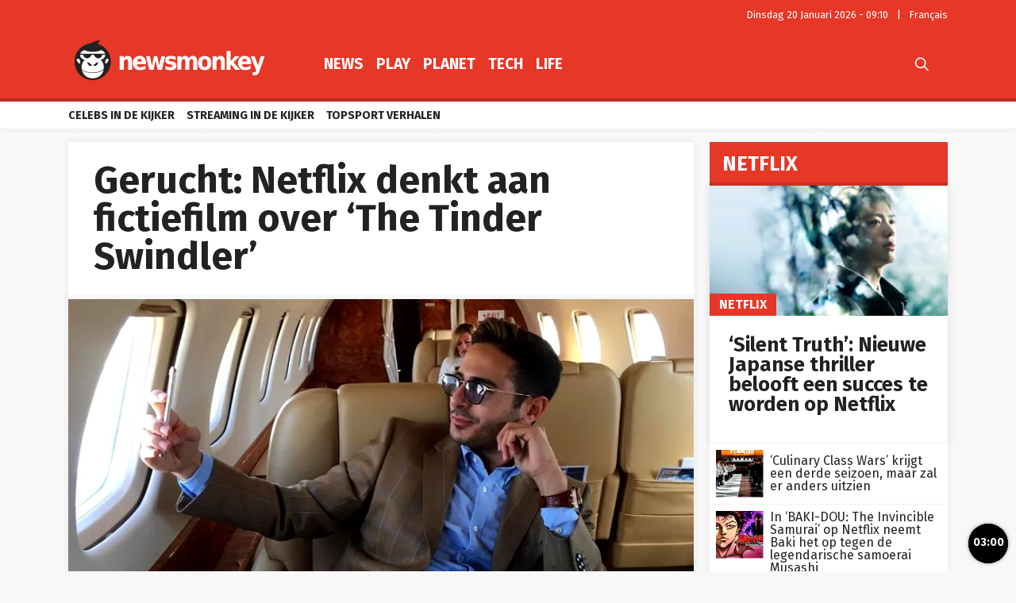

--- FILE ---
content_type: text/html; charset=UTF-8
request_url: https://newsmonkey.be/gerucht-netflix-fictiefilm-the-tinder-swindler/
body_size: 57408
content:
<!doctype html>
<html style="font-family: 'Source Sans Pro', Helvetica, Arial, sans-serif;" lang="nl-BE">
<head>
	<meta charset="UTF-8">
	<meta name="viewport" content="width=device-width, initial-scale=1.0, user-scalable=no, minimum-scale=1.0">

    <link rel="apple-touch-icon" sizes="57x57" href="/wp-content/themes/bamv2/assets/favicon/apple-icon-57x57.png">
    <link rel="apple-touch-icon" sizes="60x60" href="/wp-content/themes/bamv2/assets/favicon/apple-icon-60x60.png">
    <link rel="apple-touch-icon" sizes="72x72" href="/wp-content/themes/bamv2/assets/favicon/apple-icon-72x72.png">
    <link rel="apple-touch-icon" sizes="76x76" href="/wp-content/themes/bamv2/assets/favicon/apple-icon-76x76.png">
    <link rel="apple-touch-icon" sizes="114x114" href="/wp-content/themes/bamv2/assets/favicon/apple-icon-114x114.png">
    <link rel="apple-touch-icon" sizes="120x120" href="/wp-content/themes/bamv2/assets/favicon/apple-icon-120x120.png">
    <link rel="apple-touch-icon" sizes="144x144" href="/wp-content/themes/bamv2/assets/favicon/apple-icon-144x144.png">
    <link rel="apple-touch-icon" sizes="152x152" href="/wp-content/themes/bamv2/assets/favicon/apple-icon-152x152.png">
    <link rel="apple-touch-icon" sizes="180x180" href="/wp-content/themes/bamv2/assets/favicon/apple-icon-180x180.png">
    <link rel="icon" type="image/png" sizes="192x192"  href="/wp-content/themes/bamv2/assets/favicon/android-icon-192x192.png">
    <link rel="icon" type="image/png" sizes="32x32" href="/wp-content/themes/bamv2/assets/favicon/favicon-32x32.png">
    <link rel="icon" type="image/png" sizes="96x96" href="/wp-content/themes/bamv2/assets/favicon/favicon-96x96.png">
    <link rel="icon" type="image/png" sizes="16x16" href="/wp-content/themes/bamv2/assets/favicon/favicon-16x16.png">
    <link rel="manifest" href="/wp-content/themes/bamv2/assets/favicon/manifest.json">
    <meta name="msapplication-TileColor" content="#e63727">
    <meta name="msapplication-TileImage" content="/wp-content/themes/bamv2/assets/favicon/ms-icon-144x144.png">
    <meta name="theme-color" content="#e63727">

    <meta name="application-name" content="Newsmonkey">
	<meta name="theme-color" content="#e63727">
	<meta name="msapplication-navbutton-color" content="#e63727">
	<meta name="apple-mobile-web-app-title" content="Newsmonkey">
	<meta name="apple-mobile-web-app-capable" content="yes">
    <meta name="msapplication-TileColor" content="#e63727">

	<link rel="profile" href="https://gmpg.org/xfn/11">
    <link rel="preconnect" href="https://media.businessam.be">
    <link rel="preconnect" href="https://fonts.gstatic.com">
    <link rel="preload" href="https://newsmonkey.be/wp-content/themes/bamv2/assets/css/custom.css?ver=7.4.3" as="style">
    <link rel="preload" href="/wp-includes/css/dist/block-library/style.min.css?ver=6.8.3" as="style">
    <link rel="preload" href="https://fonts.googleapis.com/css2?family=Fira+Sans:wght@400;700&family=Oswald:wght@400;700&display=fallback" as="style" type="text/css" crossorigin />
    <link rel="preload" href="https://newsmonkey.be/wp-content/themes/bamv2/assets/js/custom.js?ver=7.4.3" as="script">
    <link rel="stylesheet" href="https://fonts.googleapis.com/css2?family=Fira+Sans:wght@400;700&family=Oswald:wght@400;700&display=fallback" crossorigin>

    <link rel="preload" as="font" type="font/woff" href="https://newsmonkey.be/wp-content/themes/bamv2/assets/fonts/bam/bam.woff?v2" crossorigin="anonymous">
    <link rel="preload" as="font" type="font/ttf" href="https://newsmonkey.be/wp-content/themes/bamv2/assets/fonts/bam/bam.ttf?v2" crossorigin="anonymous">

    <link rel="preconnect" href="//www.googletagmanager.com" />
    <link rel="preconnect" href="//fundingchoicesmessages.google.com" />
    <link rel="preconnect" href="//analytics.google.com" />
    <link rel="dns-prefetch" href="//www.googletagmanager.com" />
    <link rel="dns-prefetch" href="//fundingchoicesmessages.google.com" />
    <link rel="dns-prefetch" href="//analytics.google.com" />

    <script type="googlefc/javascript" data-vendor="google" async='async' src='https://www.googletagservices.com/tag/js/gpt.js'></script>
  

    <script>
    /*** GLOBAL PARAMS ***/
    window.is_home = false;
    window.locale = 'nl_BE';
    window.lang = window.locale.replace(/-/gi,'_').split('_')[0].toLowerCase();
    window.config = Object.assign({
        ga : { key : '' },
        gfc : { },
                    gpt : { active : true, key : '', path:'/21701724045/NEWSMONKEY_NL/' },
                outbrain : { active : true }
    },{});
        /*** INIT GOOGLETAG ***/
    var googletag = googletag || {};
    googletag.cmd = googletag.cmd || [];
        
    /*** INIT GA ***/
    window.ga = window.ga || function() {
        (ga.q = ga.q || []).push(arguments)
    };
    </script>
	<meta name='robots' content='index, follow, max-image-preview:large, max-snippet:-1, max-video-preview:-1' />
	<style>img:is([sizes="auto" i], [sizes^="auto," i]) { contain-intrinsic-size: 3000px 1500px }</style>
	
	<!-- This site is optimized with the Yoast SEO plugin v26.6 - https://yoast.com/wordpress/plugins/seo/ -->
	<title>Gerucht: Netflix denkt aan fictiefilm over &#039;The Tinder Swindler&#039; - Newsmonkey</title>
	<meta name="description" content="De documentairefilm The Tinder Swindler staat nog maar twee weken online, maar is ondertussen al uitgegroeid tot één van de meest besproken reportages op" />
	<link rel="canonical" href="https://newsmonkey.be/gerucht-netflix-fictiefilm-the-tinder-swindler/" />
	<meta property="og:locale" content="nl_BE" />
	<meta property="og:type" content="article" />
	<meta property="og:title" content="Gerucht: Netflix denkt aan fictiefilm over &#039;The Tinder Swindler&#039; - Newsmonkey" />
	<meta property="og:description" content="De documentairefilm The Tinder Swindler staat nog maar twee weken online, maar is ondertussen al uitgegroeid tot één van de meest besproken reportages op" />
	<meta property="og:url" content="https://newsmonkey.be/gerucht-netflix-fictiefilm-the-tinder-swindler/" />
	<meta property="og:site_name" content="Newsmonkey" />
	<meta property="article:publisher" content="https://www.facebook.com/newsmonkey" />
	<meta property="article:published_time" content="2022-02-14T18:01:43+00:00" />
	<meta property="og:image" content="https://media0.gmgroup.be/Gerucht_-Netflix-denkt-aan-fictiefilm-over-The-Tinder-Swindler-1644856166.jpg" />
	<meta property="og:image:width" content="1280" />
	<meta property="og:image:height" content="720" />
	<meta property="og:image:type" content="image/jpeg" />
	<meta name="author" content="Joke Vereecken" />
	<meta name="twitter:card" content="summary_large_image" />
	<meta name="twitter:creator" content="@NewsMonkey_BE" />
	<meta name="twitter:site" content="@NewsMonkey_BE" />
	<meta name="twitter:label1" content="Geschreven door" />
	<meta name="twitter:data1" content="Joke Vereecken" />
	<meta name="twitter:label2" content="Geschatte leestijd" />
	<meta name="twitter:data2" content="2 minuten" />
	<script type="application/ld+json" class="yoast-schema-graph">{"@context":"https://schema.org","@graph":[{"@type":"WebPage","@id":"https://newsmonkey.be/gerucht-netflix-fictiefilm-the-tinder-swindler/","url":"https://newsmonkey.be/gerucht-netflix-fictiefilm-the-tinder-swindler/","name":"Gerucht: Netflix denkt aan fictiefilm over 'The Tinder Swindler' - Newsmonkey","isPartOf":{"@id":"https://newsmonkey.be/#website"},"primaryImageOfPage":{"@id":"https://newsmonkey.be/gerucht-netflix-fictiefilm-the-tinder-swindler/#primaryimage"},"image":{"@id":"https://newsmonkey.be/gerucht-netflix-fictiefilm-the-tinder-swindler/#primaryimage"},"thumbnailUrl":"https://media.newsmonkey.be/Gerucht_-Netflix-denkt-aan-fictiefilm-over-The-Tinder-Swindler-1644856166.jpg","datePublished":"2022-02-14T18:01:43+00:00","author":{"@id":"https://newsmonkey.be/#/schema/person/54aa73ea6ce78d7cc17c75706537abe9"},"description":"De documentairefilm The Tinder Swindler staat nog maar twee weken online, maar is ondertussen al uitgegroeid tot één van de meest besproken reportages op","breadcrumb":{"@id":"https://newsmonkey.be/gerucht-netflix-fictiefilm-the-tinder-swindler/#breadcrumb"},"inLanguage":"nl-BE","potentialAction":[{"@type":"ReadAction","target":["https://newsmonkey.be/gerucht-netflix-fictiefilm-the-tinder-swindler/"]}]},{"@type":"ImageObject","inLanguage":"nl-BE","@id":"https://newsmonkey.be/gerucht-netflix-fictiefilm-the-tinder-swindler/#primaryimage","url":"https://media.newsmonkey.be/Gerucht_-Netflix-denkt-aan-fictiefilm-over-The-Tinder-Swindler-1644856166.jpg","contentUrl":"https://media.newsmonkey.be/Gerucht_-Netflix-denkt-aan-fictiefilm-over-The-Tinder-Swindler-1644856166.jpg","width":1280,"height":720,"caption":"Netflix"},{"@type":"BreadcrumbList","@id":"https://newsmonkey.be/gerucht-netflix-fictiefilm-the-tinder-swindler/#breadcrumb","itemListElement":[{"@type":"ListItem","position":1,"name":"Home","item":"https://newsmonkey.be/"},{"@type":"ListItem","position":2,"name":"Play","item":"https://newsmonkey.be/play/"},{"@type":"ListItem","position":3,"name":"Streaming","item":"https://newsmonkey.be/play/streaming/"},{"@type":"ListItem","position":4,"name":"Netflix","item":"https://newsmonkey.be/play/streaming/netflix/"},{"@type":"ListItem","position":5,"name":"Gerucht: Netflix denkt aan fictiefilm over &#8216;The Tinder Swindler&#8217;"}]},{"@type":"WebSite","@id":"https://newsmonkey.be/#website","url":"https://newsmonkey.be/","name":"Newsmonkey","description":"","potentialAction":[{"@type":"SearchAction","target":{"@type":"EntryPoint","urlTemplate":"https://newsmonkey.be/?s={search_term_string}"},"query-input":{"@type":"PropertyValueSpecification","valueRequired":true,"valueName":"search_term_string"}}],"inLanguage":"nl-BE"},{"@type":"Person","@id":"https://newsmonkey.be/#/schema/person/54aa73ea6ce78d7cc17c75706537abe9","name":"Joke Vereecken","url":"https://newsmonkey.be/author/jokevereecken/"}]}</script>
	<!-- / Yoast SEO plugin. -->


    <script type="text/javascript">
       dataLayer = [{ 
             
            'GTM_WP_authorname': 'Joke Vereecken', 
            'GTM_WP_post_type': 'post', 
            'GTM_WP_category': 'Netflix', 

                            
                'GTM_WP_postyear': '2022',
                'GTM_WP_postage_d': '1436',
                'GTM_WP_postage_w': '205',
                'GTM_WP_postage_m': '47',
                'GTM_WP_postage_y': '4',
                'GTM_WP_postdate': '2022-02-14',
                
                
                        
                        
            'GTM_WP_version': '20200304',
            'GTM_WP_user_logged_in': ''
       }];
    </script> 
    <link rel='stylesheet'  href='https://newsmonkey.be/wp-includes/css/dist/block-library/style.min.css?ver=6.8.3'  />
<style id='classic-theme-styles-inline-css'>
/*! This file is auto-generated */
.wp-block-button__link{color:#fff;background-color:#32373c;border-radius:9999px;box-shadow:none;text-decoration:none;padding:calc(.667em + 2px) calc(1.333em + 2px);font-size:1.125em}.wp-block-file__button{background:#32373c;color:#fff;text-decoration:none}
</style>
<style id='global-styles-inline-css'>
:root{--wp--preset--aspect-ratio--square: 1;--wp--preset--aspect-ratio--4-3: 4/3;--wp--preset--aspect-ratio--3-4: 3/4;--wp--preset--aspect-ratio--3-2: 3/2;--wp--preset--aspect-ratio--2-3: 2/3;--wp--preset--aspect-ratio--16-9: 16/9;--wp--preset--aspect-ratio--9-16: 9/16;--wp--preset--color--black: #000000;--wp--preset--color--cyan-bluish-gray: #abb8c3;--wp--preset--color--white: #ffffff;--wp--preset--color--pale-pink: #f78da7;--wp--preset--color--vivid-red: #cf2e2e;--wp--preset--color--luminous-vivid-orange: #ff6900;--wp--preset--color--luminous-vivid-amber: #fcb900;--wp--preset--color--light-green-cyan: #7bdcb5;--wp--preset--color--vivid-green-cyan: #00d084;--wp--preset--color--pale-cyan-blue: #8ed1fc;--wp--preset--color--vivid-cyan-blue: #0693e3;--wp--preset--color--vivid-purple: #9b51e0;--wp--preset--gradient--vivid-cyan-blue-to-vivid-purple: linear-gradient(135deg,rgba(6,147,227,1) 0%,rgb(155,81,224) 100%);--wp--preset--gradient--light-green-cyan-to-vivid-green-cyan: linear-gradient(135deg,rgb(122,220,180) 0%,rgb(0,208,130) 100%);--wp--preset--gradient--luminous-vivid-amber-to-luminous-vivid-orange: linear-gradient(135deg,rgba(252,185,0,1) 0%,rgba(255,105,0,1) 100%);--wp--preset--gradient--luminous-vivid-orange-to-vivid-red: linear-gradient(135deg,rgba(255,105,0,1) 0%,rgb(207,46,46) 100%);--wp--preset--gradient--very-light-gray-to-cyan-bluish-gray: linear-gradient(135deg,rgb(238,238,238) 0%,rgb(169,184,195) 100%);--wp--preset--gradient--cool-to-warm-spectrum: linear-gradient(135deg,rgb(74,234,220) 0%,rgb(151,120,209) 20%,rgb(207,42,186) 40%,rgb(238,44,130) 60%,rgb(251,105,98) 80%,rgb(254,248,76) 100%);--wp--preset--gradient--blush-light-purple: linear-gradient(135deg,rgb(255,206,236) 0%,rgb(152,150,240) 100%);--wp--preset--gradient--blush-bordeaux: linear-gradient(135deg,rgb(254,205,165) 0%,rgb(254,45,45) 50%,rgb(107,0,62) 100%);--wp--preset--gradient--luminous-dusk: linear-gradient(135deg,rgb(255,203,112) 0%,rgb(199,81,192) 50%,rgb(65,88,208) 100%);--wp--preset--gradient--pale-ocean: linear-gradient(135deg,rgb(255,245,203) 0%,rgb(182,227,212) 50%,rgb(51,167,181) 100%);--wp--preset--gradient--electric-grass: linear-gradient(135deg,rgb(202,248,128) 0%,rgb(113,206,126) 100%);--wp--preset--gradient--midnight: linear-gradient(135deg,rgb(2,3,129) 0%,rgb(40,116,252) 100%);--wp--preset--font-size--small: 13px;--wp--preset--font-size--medium: 20px;--wp--preset--font-size--large: 36px;--wp--preset--font-size--x-large: 42px;--wp--preset--spacing--20: 0.44rem;--wp--preset--spacing--30: 0.67rem;--wp--preset--spacing--40: 1rem;--wp--preset--spacing--50: 1.5rem;--wp--preset--spacing--60: 2.25rem;--wp--preset--spacing--70: 3.38rem;--wp--preset--spacing--80: 5.06rem;--wp--preset--shadow--natural: 6px 6px 9px rgba(0, 0, 0, 0.2);--wp--preset--shadow--deep: 12px 12px 50px rgba(0, 0, 0, 0.4);--wp--preset--shadow--sharp: 6px 6px 0px rgba(0, 0, 0, 0.2);--wp--preset--shadow--outlined: 6px 6px 0px -3px rgba(255, 255, 255, 1), 6px 6px rgba(0, 0, 0, 1);--wp--preset--shadow--crisp: 6px 6px 0px rgba(0, 0, 0, 1);}:where(.is-layout-flex){gap: 0.5em;}:where(.is-layout-grid){gap: 0.5em;}body .is-layout-flex{display: flex;}.is-layout-flex{flex-wrap: wrap;align-items: center;}.is-layout-flex > :is(*, div){margin: 0;}body .is-layout-grid{display: grid;}.is-layout-grid > :is(*, div){margin: 0;}:where(.wp-block-columns.is-layout-flex){gap: 2em;}:where(.wp-block-columns.is-layout-grid){gap: 2em;}:where(.wp-block-post-template.is-layout-flex){gap: 1.25em;}:where(.wp-block-post-template.is-layout-grid){gap: 1.25em;}.has-black-color{color: var(--wp--preset--color--black) !important;}.has-cyan-bluish-gray-color{color: var(--wp--preset--color--cyan-bluish-gray) !important;}.has-white-color{color: var(--wp--preset--color--white) !important;}.has-pale-pink-color{color: var(--wp--preset--color--pale-pink) !important;}.has-vivid-red-color{color: var(--wp--preset--color--vivid-red) !important;}.has-luminous-vivid-orange-color{color: var(--wp--preset--color--luminous-vivid-orange) !important;}.has-luminous-vivid-amber-color{color: var(--wp--preset--color--luminous-vivid-amber) !important;}.has-light-green-cyan-color{color: var(--wp--preset--color--light-green-cyan) !important;}.has-vivid-green-cyan-color{color: var(--wp--preset--color--vivid-green-cyan) !important;}.has-pale-cyan-blue-color{color: var(--wp--preset--color--pale-cyan-blue) !important;}.has-vivid-cyan-blue-color{color: var(--wp--preset--color--vivid-cyan-blue) !important;}.has-vivid-purple-color{color: var(--wp--preset--color--vivid-purple) !important;}.has-black-background-color{background-color: var(--wp--preset--color--black) !important;}.has-cyan-bluish-gray-background-color{background-color: var(--wp--preset--color--cyan-bluish-gray) !important;}.has-white-background-color{background-color: var(--wp--preset--color--white) !important;}.has-pale-pink-background-color{background-color: var(--wp--preset--color--pale-pink) !important;}.has-vivid-red-background-color{background-color: var(--wp--preset--color--vivid-red) !important;}.has-luminous-vivid-orange-background-color{background-color: var(--wp--preset--color--luminous-vivid-orange) !important;}.has-luminous-vivid-amber-background-color{background-color: var(--wp--preset--color--luminous-vivid-amber) !important;}.has-light-green-cyan-background-color{background-color: var(--wp--preset--color--light-green-cyan) !important;}.has-vivid-green-cyan-background-color{background-color: var(--wp--preset--color--vivid-green-cyan) !important;}.has-pale-cyan-blue-background-color{background-color: var(--wp--preset--color--pale-cyan-blue) !important;}.has-vivid-cyan-blue-background-color{background-color: var(--wp--preset--color--vivid-cyan-blue) !important;}.has-vivid-purple-background-color{background-color: var(--wp--preset--color--vivid-purple) !important;}.has-black-border-color{border-color: var(--wp--preset--color--black) !important;}.has-cyan-bluish-gray-border-color{border-color: var(--wp--preset--color--cyan-bluish-gray) !important;}.has-white-border-color{border-color: var(--wp--preset--color--white) !important;}.has-pale-pink-border-color{border-color: var(--wp--preset--color--pale-pink) !important;}.has-vivid-red-border-color{border-color: var(--wp--preset--color--vivid-red) !important;}.has-luminous-vivid-orange-border-color{border-color: var(--wp--preset--color--luminous-vivid-orange) !important;}.has-luminous-vivid-amber-border-color{border-color: var(--wp--preset--color--luminous-vivid-amber) !important;}.has-light-green-cyan-border-color{border-color: var(--wp--preset--color--light-green-cyan) !important;}.has-vivid-green-cyan-border-color{border-color: var(--wp--preset--color--vivid-green-cyan) !important;}.has-pale-cyan-blue-border-color{border-color: var(--wp--preset--color--pale-cyan-blue) !important;}.has-vivid-cyan-blue-border-color{border-color: var(--wp--preset--color--vivid-cyan-blue) !important;}.has-vivid-purple-border-color{border-color: var(--wp--preset--color--vivid-purple) !important;}.has-vivid-cyan-blue-to-vivid-purple-gradient-background{background: var(--wp--preset--gradient--vivid-cyan-blue-to-vivid-purple) !important;}.has-light-green-cyan-to-vivid-green-cyan-gradient-background{background: var(--wp--preset--gradient--light-green-cyan-to-vivid-green-cyan) !important;}.has-luminous-vivid-amber-to-luminous-vivid-orange-gradient-background{background: var(--wp--preset--gradient--luminous-vivid-amber-to-luminous-vivid-orange) !important;}.has-luminous-vivid-orange-to-vivid-red-gradient-background{background: var(--wp--preset--gradient--luminous-vivid-orange-to-vivid-red) !important;}.has-very-light-gray-to-cyan-bluish-gray-gradient-background{background: var(--wp--preset--gradient--very-light-gray-to-cyan-bluish-gray) !important;}.has-cool-to-warm-spectrum-gradient-background{background: var(--wp--preset--gradient--cool-to-warm-spectrum) !important;}.has-blush-light-purple-gradient-background{background: var(--wp--preset--gradient--blush-light-purple) !important;}.has-blush-bordeaux-gradient-background{background: var(--wp--preset--gradient--blush-bordeaux) !important;}.has-luminous-dusk-gradient-background{background: var(--wp--preset--gradient--luminous-dusk) !important;}.has-pale-ocean-gradient-background{background: var(--wp--preset--gradient--pale-ocean) !important;}.has-electric-grass-gradient-background{background: var(--wp--preset--gradient--electric-grass) !important;}.has-midnight-gradient-background{background: var(--wp--preset--gradient--midnight) !important;}.has-small-font-size{font-size: var(--wp--preset--font-size--small) !important;}.has-medium-font-size{font-size: var(--wp--preset--font-size--medium) !important;}.has-large-font-size{font-size: var(--wp--preset--font-size--large) !important;}.has-x-large-font-size{font-size: var(--wp--preset--font-size--x-large) !important;}
:where(.wp-block-post-template.is-layout-flex){gap: 1.25em;}:where(.wp-block-post-template.is-layout-grid){gap: 1.25em;}
:where(.wp-block-columns.is-layout-flex){gap: 2em;}:where(.wp-block-columns.is-layout-grid){gap: 2em;}
:root :where(.wp-block-pullquote){font-size: 1.5em;line-height: 1.6;}
</style>
<link rel='stylesheet'  href='https://newsmonkey.be/wp-content/plugins/catch-infinite-scroll/public/css/catch-infinite-scroll-public.css?ver=2.0.7'  />
<link rel='stylesheet'  href='https://newsmonkey.be/wp-content/themes/bamv2/assets/css/custom.css?ver=7.4.3'  />
<link rel='stylesheet'  href='https://newsmonkey.be/wp-content/themes/bamv2/assets/css/custom.channel.css?ver=7.4.3'  />
<link rel='shortlink' href='https://newsmonkey.be/?p=180791' />
<meta name="google-site-verification" content="CVzbbxfWvFfumah3Yqo3yOWv_r_NFt5O-T7j24ORzTs" />
<meta name="ahrefs-site-verification" content="78e452dbd3461807a6770c98e9f2af05a0c4589332a1df038f71f14bf94b621f">


<!-- Bot detection -->
<script>
const detectRobot = (userAgent) => {
  const robots = new RegExp([
    /bot/,/spider/,/crawl/,                            // GENERAL TERMS
    /APIs-Google/,/AdsBot/,/Googlebot/,                // GOOGLE ROBOTS
    /mediapartners/,/Google Favicon/,
    /FeedFetcher/,/Google-Read-Aloud/,
    /DuplexWeb-Google/,/googleweblight/,/Lighthouse/,
    /bing/,/yandex/,/baidu/,/duckduck/,/yahoo/,        // OTHER ENGINES
    /ecosia/,/ia_archiver/,
    /facebook/,/instagram/,/pinterest/,/reddit/,       // SOCIAL MEDIA
    /slack/,/twitter/,/whatsapp/,/youtube/,
    /semrush/,                                         // OTHER
  ].map((r) => r.source).join("|"),"i");               // BUILD REGEXP + "i" FLAG

  return robots.test(userAgent);
};
const userAgent = navigator.userAgent;
const isRobot = detectRobot(userAgent);
</script>

<!-- Google Tag Manager -->
<script>
if(isRobot !== true) {
(function(w,d,s,l,i){w[l]=w[l]||[];w[l].push({'gtm.start':
new Date().getTime(),event:'gtm.js'});var f=d.getElementsByTagName(s)[0],
j=d.createElement(s),dl=l!='dataLayer'?'&l='+l:'';j.async=true;j.src=
'https://www.googletagmanager.com/gtm.js?id='+i+dl;f.parentNode.insertBefore(j,f);
})(window,document,'script','dataLayer','GTM-PKHVDDR');
}</script>
<!-- End Google Tag Manager -->

<!--
<script data-ad-client="ca-pub-2073975365497591" async src="https://pagead2.googlesyndication.com/pagead/js/adsbygoogle.js"></script>
-->
<script data-ad-client="ca-pub-2073975365497591"  type="googlefc/javascript" async="async" data-vendor="google"  src="https://pagead2.googlesyndication.com/pagead/js/adsbygoogle.js"></script>

<!-- Blueconic AFTER user consent -->
<script type="googlefc/javascript" async="async" data-vendor="blueconic" src="https://cdn.blueconic.net/gmgroup.js"></script>
<script>
if(isRobot !== true) {
(function(){/*

 Copyright The Closure Library Authors.
 SPDX-License-Identifier: Apache-2.0
*/
'use strict';var g=function(a){var b=0;return function(){return b<a.length?{done:!1,value:a[b++]}:{done:!0}}},l=this||self,m=/^[\w+/_-]+[=]{0,2}$/,p=null,q=function(){},r=function(a){var b=typeof a;if("object"==b)if(a){if(a instanceof Array)return"array";if(a instanceof Object)return b;var c=Object.prototype.toString.call(a);if("[object Window]"==c)return"object";if("[object Array]"==c||"number"==typeof a.length&&"undefined"!=typeof a.splice&&"undefined"!=typeof a.propertyIsEnumerable&&!a.propertyIsEnumerable("splice"))return"array";
if("[object Function]"==c||"undefined"!=typeof a.call&&"undefined"!=typeof a.propertyIsEnumerable&&!a.propertyIsEnumerable("call"))return"function"}else return"null";else if("function"==b&&"undefined"==typeof a.call)return"object";return b},u=function(a,b){function c(){}c.prototype=b.prototype;a.prototype=new c;a.prototype.constructor=a};var v=function(a,b){Object.defineProperty(l,a,{configurable:!1,get:function(){return b},set:q})};var y=function(a,b){this.b=a===w&&b||"";this.a=x},x={},w={};var aa=function(a,b){a.src=b instanceof y&&b.constructor===y&&b.a===x?b.b:"type_error:TrustedResourceUrl";if(null===p)b:{b=l.document;if((b=b.querySelector&&b.querySelector("script[nonce]"))&&(b=b.nonce||b.getAttribute("nonce"))&&m.test(b)){p=b;break b}p=""}b=p;b&&a.setAttribute("nonce",b)};var z=function(){return Math.floor(2147483648*Math.random()).toString(36)+Math.abs(Math.floor(2147483648*Math.random())^+new Date).toString(36)};var A=function(a,b){b=String(b);"application/xhtml+xml"===a.contentType&&(b=b.toLowerCase());return a.createElement(b)},B=function(a){this.a=a||l.document||document};B.prototype.appendChild=function(a,b){a.appendChild(b)};var C=function(a,b,c,d,e,f){try{var k=a.a,h=A(a.a,"SCRIPT");h.async=!0;aa(h,b);k.head.appendChild(h);h.addEventListener("load",function(){e();d&&k.head.removeChild(h)});h.addEventListener("error",function(){0<c?C(a,b,c-1,d,e,f):(d&&k.head.removeChild(h),f())})}catch(n){f()}};var ba=l.atob("aHR0cHM6Ly93d3cuZ3N0YXRpYy5jb20vaW1hZ2VzL2ljb25zL21hdGVyaWFsL3N5c3RlbS8xeC93YXJuaW5nX2FtYmVyXzI0ZHAucG5n"),ca=l.atob("WW91IGFyZSBzZWVpbmcgdGhpcyBtZXNzYWdlIGJlY2F1c2UgYWQgb3Igc2NyaXB0IGJsb2NraW5nIHNvZnR3YXJlIGlzIGludGVyZmVyaW5nIHdpdGggdGhpcyBwYWdlLg=="),da=l.atob("RGlzYWJsZSBhbnkgYWQgb3Igc2NyaXB0IGJsb2NraW5nIHNvZnR3YXJlLCB0aGVuIHJlbG9hZCB0aGlzIHBhZ2Uu"),ea=function(a,b,c){this.b=a;this.f=new B(this.b);this.a=null;this.c=[];this.g=!1;this.i=b;this.h=c},F=function(a){if(a.b.body&&!a.g){var b=
function(){D(a);l.setTimeout(function(){return E(a,3)},50)};C(a.f,a.i,2,!0,function(){l[a.h]||b()},b);a.g=!0}},D=function(a){for(var b=G(1,5),c=0;c<b;c++){var d=H(a);a.b.body.appendChild(d);a.c.push(d)}b=H(a);b.style.bottom="0";b.style.left="0";b.style.position="fixed";b.style.width=G(100,110).toString()+"%";b.style.zIndex=G(2147483544,2147483644).toString();b.style["background-color"]=I(249,259,242,252,219,229);b.style["box-shadow"]="0 0 12px #888";b.style.color=I(0,10,0,10,0,10);b.style.display=
"flex";b.style["justify-content"]="center";b.style["font-family"]="Roboto, Arial";c=H(a);c.style.width=G(80,85).toString()+"%";c.style.maxWidth=G(750,775).toString()+"px";c.style.margin="24px";c.style.display="flex";c.style["align-items"]="flex-start";c.style["justify-content"]="center";d=A(a.f.a,"IMG");d.className=z();d.src=ba;d.style.height="24px";d.style.width="24px";d.style["padding-right"]="16px";var e=H(a),f=H(a);f.style["font-weight"]="bold";f.textContent=ca;var k=H(a);k.textContent=da;J(a,
e,f);J(a,e,k);J(a,c,d);J(a,c,e);J(a,b,c);a.a=b;a.b.body.appendChild(a.a);b=G(1,5);for(c=0;c<b;c++)d=H(a),a.b.body.appendChild(d),a.c.push(d)},J=function(a,b,c){for(var d=G(1,5),e=0;e<d;e++){var f=H(a);b.appendChild(f)}b.appendChild(c);c=G(1,5);for(d=0;d<c;d++)e=H(a),b.appendChild(e)},G=function(a,b){return Math.floor(a+Math.random()*(b-a))},I=function(a,b,c,d,e,f){return"rgb("+G(Math.max(a,0),Math.min(b,255)).toString()+","+G(Math.max(c,0),Math.min(d,255)).toString()+","+G(Math.max(e,0),Math.min(f,
255)).toString()+")"},H=function(a){a=A(a.f.a,"DIV");a.className=z();return a},E=function(a,b){0>=b||null!=a.a&&0!=a.a.offsetHeight&&0!=a.a.offsetWidth||(fa(a),D(a),l.setTimeout(function(){return E(a,b-1)},50))},fa=function(a){var b=a.c;var c="undefined"!=typeof Symbol&&Symbol.iterator&&b[Symbol.iterator];b=c?c.call(b):{next:g(b)};for(c=b.next();!c.done;c=b.next())(c=c.value)&&c.parentNode&&c.parentNode.removeChild(c);a.c=[];(b=a.a)&&b.parentNode&&b.parentNode.removeChild(b);a.a=null};var ia=function(a,b,c,d,e){var f=ha(c),k=function(n){n.appendChild(f);l.setTimeout(function(){f?(0!==f.offsetHeight&&0!==f.offsetWidth?b():a(),f.parentNode&&f.parentNode.removeChild(f)):a()},d)},h=function(n){document.body?k(document.body):0<n?l.setTimeout(function(){h(n-1)},e):b()};h(3)},ha=function(a){var b=document.createElement("div");b.className=a;b.style.width="1px";b.style.height="1px";b.style.position="absolute";b.style.left="-10000px";b.style.top="-10000px";b.style.zIndex="-10000";return b};var K={},L=null;var M=function(){},N="function"==typeof Uint8Array,O=function(a,b){a.b=null;b||(b=[]);a.j=void 0;a.f=-1;a.a=b;a:{if(b=a.a.length){--b;var c=a.a[b];if(!(null===c||"object"!=typeof c||Array.isArray(c)||N&&c instanceof Uint8Array)){a.g=b-a.f;a.c=c;break a}}a.g=Number.MAX_VALUE}a.i={}},P=[],Q=function(a,b){if(b<a.g){b+=a.f;var c=a.a[b];return c===P?a.a[b]=[]:c}if(a.c)return c=a.c[b],c===P?a.c[b]=[]:c},R=function(a,b,c){a.b||(a.b={});if(!a.b[c]){var d=Q(a,c);d&&(a.b[c]=new b(d))}return a.b[c]};
M.prototype.h=N?function(){var a=Uint8Array.prototype.toJSON;Uint8Array.prototype.toJSON=function(){var b;void 0===b&&(b=0);if(!L){L={};for(var c="ABCDEFGHIJKLMNOPQRSTUVWXYZabcdefghijklmnopqrstuvwxyz0123456789".split(""),d=["+/=","+/","-_=","-_.","-_"],e=0;5>e;e++){var f=c.concat(d[e].split(""));K[e]=f;for(var k=0;k<f.length;k++){var h=f[k];void 0===L[h]&&(L[h]=k)}}}b=K[b];c=[];for(d=0;d<this.length;d+=3){var n=this[d],t=(e=d+1<this.length)?this[d+1]:0;h=(f=d+2<this.length)?this[d+2]:0;k=n>>2;n=(n&
3)<<4|t>>4;t=(t&15)<<2|h>>6;h&=63;f||(h=64,e||(t=64));c.push(b[k],b[n],b[t]||"",b[h]||"")}return c.join("")};try{return JSON.stringify(this.a&&this.a,S)}finally{Uint8Array.prototype.toJSON=a}}:function(){return JSON.stringify(this.a&&this.a,S)};var S=function(a,b){return"number"!==typeof b||!isNaN(b)&&Infinity!==b&&-Infinity!==b?b:String(b)};M.prototype.toString=function(){return this.a.toString()};var T=function(a){O(this,a)};u(T,M);var U=function(a){O(this,a)};u(U,M);var ja=function(a,b){this.c=new B(a);var c=R(b,T,5);c=new y(w,Q(c,4)||"");this.b=new ea(a,c,Q(b,4));this.a=b},ka=function(a,b,c,d){b=new T(b?JSON.parse(b):null);b=new y(w,Q(b,4)||"");C(a.c,b,3,!1,c,function(){ia(function(){F(a.b);d(!1)},function(){d(!0)},Q(a.a,2),Q(a.a,3),Q(a.a,1))})};var la=function(a,b){V(a,"internal_api_load_with_sb",function(c,d,e){ka(b,c,d,e)});V(a,"internal_api_sb",function(){F(b.b)})},V=function(a,b,c){a=l.btoa(a+b);v(a,c)},W=function(a,b,c){for(var d=[],e=2;e<arguments.length;++e)d[e-2]=arguments[e];e=l.btoa(a+b);e=l[e];if("function"==r(e))e.apply(null,d);else throw Error("API not exported.");};var X=function(a){O(this,a)};u(X,M);var Y=function(a){this.h=window;this.a=a;this.b=Q(this.a,1);this.f=R(this.a,T,2);this.g=R(this.a,U,3);this.c=!1};Y.prototype.start=function(){ma();var a=new ja(this.h.document,this.g);la(this.b,a);na(this)};
var ma=function(){var a=function(){if(!l.frames.googlefcPresent)if(document.body){var b=document.createElement("iframe");b.style.display="none";b.style.width="0px";b.style.height="0px";b.style.border="none";b.style.zIndex="-1000";b.style.left="-1000px";b.style.top="-1000px";b.name="googlefcPresent";document.body.appendChild(b)}else l.setTimeout(a,5)};a()},na=function(a){var b=Date.now();W(a.b,"internal_api_load_with_sb",a.f.h(),function(){var c;var d=a.b,e=l[l.btoa(d+"loader_js")];if(e){e=l.atob(e);
e=parseInt(e,10);d=l.btoa(d+"loader_js").split(".");var f=l;d[0]in f||"undefined"==typeof f.execScript||f.execScript("var "+d[0]);for(;d.length&&(c=d.shift());)d.length?f[c]&&f[c]!==Object.prototype[c]?f=f[c]:f=f[c]={}:f[c]=null;c=Math.abs(b-e);c=1728E5>c?0:c}else c=-1;0!=c&&(W(a.b,"internal_api_sb"),Z(a,Q(a.a,6)))},function(c){Z(a,c?Q(a.a,4):Q(a.a,5))})},Z=function(a,b){a.c||(a.c=!0,a=new l.XMLHttpRequest,a.open("GET",b,!0),a.send())};(function(a,b){l[a]=function(c){for(var d=[],e=0;e<arguments.length;++e)d[e-0]=arguments[e];l[a]=q;b.apply(null,d)}})("__d3lUW8vwsKlB__",function(a){"function"==typeof window.atob&&(a=window.atob(a),a=new X(a?JSON.parse(a):null),(new Y(a)).start())});}).call(this);

window.__d3lUW8vwsKlB__("[base64]");
}
</script>

<div id="fb-root"></div>

<script>
    function bamextra (){

    // Facebook
        (function(d, s, id) {
        var js, fjs = d.getElementsByTagName(s)[0];
        if (d.getElementById(id)) return;
        js = d.createElement(s); js.id = id;
        js.src = 'https://connect.facebook.net/en_US/sdk.js#xfbml=1&version=v3.2&appId=1536503266589902&autoLogAppEvents=1';
        fjs.parentNode.insertBefore(js, fjs);
        }(document, 'script', 'facebook-jssdk'));

    // Taboola
        window._taboola = window._taboola || [];
        _taboola.push({article:'auto'});
        !function (e, f, u, i) {
        if (!document.getElementById(i)){
        e.async = 1;
        e.src = u;
        e.id = i;
        f.parentNode.insertBefore(e, f);
        }
        }(document.createElement('script'),
        document.getElementsByTagName('script')[0],
        '//cdn.taboola.com/libtrc/gmgroup-newsmonkey/loader.js',
        'tb_loader_script');
        if(window.performance && typeof window.performance.mark == 'function')
        {window.performance.mark('tbl_ic');}

    // Twitter
        window.twttr = (function(d, s, id) {
        var js, fjs = d.getElementsByTagName(s)[0],
            t = window.twttr || {};
        if (d.getElementById(id)) return t;
        js = d.createElement(s);
        js.id = id;
        js.src = "https://platform.twitter.com/widgets.js";
        fjs.parentNode.insertBefore(js, fjs);

        t._e = [];
        t.ready = function(f) {
            t._e.push(f);
        };

        return t;
        }(document, "script", "twitter-wjs"));
    
        // Onesignal
        setTimeout(function(){
        console.log("about to initialize OneSignal"); 
        window.OneSignal = window.OneSignal || [];
        window.OneSignal.push(function() {
            window.OneSignal.init(window._oneSignalInitOptions);
            OneSignal.showSlidedownPrompt();
        });
        }, 10000);

    };
</script>
    <script>
        googletag.cmd.push(function() {
            googletag.pubads().setTargeting('lang', ['nl_BE']);
            googletag.pubads().setTargeting('HOMEPAGE', ['Nee']);
            googletag.pubads().setTargeting('category', ['netflix', 'play', 'tv']);
            googletag.pubads().setTargeting('tags', ['netflix', 'play', 'tv']);
                    });
    </script>

        <style>
    :root {--bh:#e63727;--ch:#ffffff;--c1:#e63727;--c2:#222222;--c3:#000000;--b1:#ffffff;--b2:#f8f8f8;--b3:#e8e8e8;--b4:#222222;--t:#222222;}    </style>
<style>
body .fc-consent-root .fc-dialog .fc-header h2 {
    font-family: "Open Sans",
    sans-serif !important;
    overflow-wrap: break-word !important;
    font-weight: bold !important;
    font-style: normal !important;
    text-decoration: initial !important;
    text-align: center !important;
    font-size: 14px !important;
    margin-top: 24px !important;
    margin: 12px 0px !important;
    height: 22px !important;
    line-height: 22px !important;
}
body .fc-consent-root .fc-dialog .fc-header h1 {
    font-family: "Open Sans",
    sans-serif !important;
    overflow-wrap: break-word !important;
    font-weight: bold !important;
    font-style: normal !important;
    text-decoration: initial !important;
    text-align: center !important;
    color: rgb(0, 0, 0) !important;
    line-height: 20px !important;
    font-size: 16px !important;
    min-height: 60px!important;
}
body .fc-consent-root .fc-stacks .fc-stack-name {
    font-family: "Open Sans",
    sans-serif !important;
    color: rgb(60, 64, 67) !important;
    font-size: 12px !important;
    font-weight: 600 !important;
    line-height: 16px !important;
    margin-top: 5px !important;
    width: calc(100% - 44px) !important;
}
    </style>
</head>

<body class="wp-singular post-template-default single single-post postid-180791 single-format-standard wp-theme-bamv2 no-sidebar">

<div id="page" class="site"></div>
    <header id="masthead" class="site-header">
        <div class="head container pt-2 pb-2 c-b1 d-desktop">
            <div></div>
            <div><span class="currentdatetime mr-2"><!-- jstime --></span> | <a href="/fr/" class="c-b1 ml-2">Français</a></div>
        </div>
        <div class="advert t-c">
            <!--****** ADS ******-->
            <div class="ads">
                <div id="div-gpt-ad-1607676540881-1" data-googletag='{
                "path":"billboard",
                "desktop":[[970,250]],
                "tab":[[320,50]],
                "mobile":[],
                "targeting":[{"name":"lang","value":["nl_BE"]},
                {"name":"position","value":[1]}]}' class="gpt-hide" style='width:970px;line-height:0;margin:0 auto;padding:10px 0;display:none;'></div>
                <div id="div-gpt-ad-1616663040742-0" data-googletag='{
                "path":"pm-ron/BAM-MLeaderboard",
                "desktop":[],
                "tab":[],
                "mobile":[[320,50]],
                "targeting":[{"name":"lang","value":["nl_BE"]}]}' style='width: 320px; height: 50px;margin:0px auto;padding:10px 0;display:none;'></div>
            </div>
        </div>
        <div class="base container">
            <div class="brand">
                <a href="javascript:void(0);" class="d-mobile c-b1" data-body-toggle="nav-open"><i class="icon">&#xe032;</i></a>
                <a href="javascript:void(0);" class="d-mobile c-b1"></a>
                <a href="/" style="background-image:url(https://newsmonkey.be/wp-content/themes/bamv2/assets/img/logo-brand.svg);" class="logo"></a>
                                    <a href="javascript:void(0);" class="d-mobile c-b1"></a>
                                <a href="javascript:void(0);" class="d-mobile c-b1" data-body-toggle="search-open"><i class="icon">&#xe045;</i></a>
            </div>
            <div class="nav">
                <div class="grid" style="grid-gap:0;">
                    <nav id="site-navigation" class="main-navigation">
                        <div class="menu-primary-container"><ul id="primary-menu" class="menu"><li><a href="https://newsmonkey.be/news/">News</a>
<ul class="sub-menu">
	<li><a href="https://newsmonkey.be/news/binnenland/">Binnenland</a></li>
	<li><a href="https://newsmonkey.be/news/buitenland/">Buitenland</a></li>
	<li><a href="https://newsmonkey.be/news/politiek/">Politiek</a></li>
	<li><a href="https://newsmonkey.be/news/sport/">Sport</a></li>
</ul>
</li>
<li><a href="https://newsmonkey.be/play/">Play</a>
<ul class="sub-menu">
	<li><a href="https://newsmonkey.be/play/celebs/">Celebs</a></li>
	<li><a href="https://newsmonkey.be/play/tv/">TV</a></li>
	<li><a href="https://newsmonkey.be/play/film/">Film</a></li>
	<li><a href="https://newsmonkey.be/play/gaming/">Gaming</a></li>
</ul>
</li>
<li><a href="https://newsmonkey.be/planet/">Planet</a>
<ul class="sub-menu">
	<li><a href="https://newsmonkey.be/planet/dieren/">Dieren</a></li>
	<li><a href="https://newsmonkey.be/planet/science/">Science</a></li>
</ul>
</li>
<li><a href="https://newsmonkey.be/tech/">Tech</a>
<ul class="sub-menu">
	<li><a href="https://newsmonkey.be/tech/cyberspace/">Cyberspace</a></li>
	<li><a href="https://newsmonkey.be/tech/smartphones/">Smartphones</a></li>
	<li><a href="https://newsmonkey.be/tech/apple/">Apple</a></li>
	<li><a href="https://newsmonkey.be/tech/google/">Google</a></li>
</ul>
</li>
<li><a href="https://newsmonkey.be/life/">Life</a>
<ul class="sub-menu">
	<li><a href="https://newsmonkey.be/life/health/">Health</a></li>
	<li><a href="https://newsmonkey.be/life/food-drinks/">Food &amp; Drinks</a></li>
	<li><a href="https://newsmonkey.be/life/relatie/">Relatie</a></li>
	<li><a href="https://newsmonkey.be/life/shopping/">Shopping</a></li>
	<li><a href="https://newsmonkey.be/life/travel/">Travel</a></li>
</ul>
</li>
</ul></div>                    </nav>
                    <nav class="trends-navigation d-mobile" style="border-top: 1px dashed var(--b3);">
                        <div class="menu-trending-categories-container"><ul id="menu-trending-categories" class="menu"><li><a href="https://newsmonkey.be/play/celebs/">Celebs in de kijker</a></li>
<li><a href="https://newsmonkey.be/play/streaming/netflix/">Streaming in de kijker</a></li>
<li><a href="https://newsmonkey.be/news/sport/">Topsport verhalen</a></li>
</ul></div>                    </nav>
                    <div class="d-mobile p-2" style="background: var(--b2);text-align:right;">
                        <small><span class="currentdatetime mr-2"><!-- jstime --></span> | <a href="/fr/" class="ml-2">Français</a></small>
                    </div>
                </div>
            </div>
            <div class="search t-r ml-2">
                <a href="javascript:void(0);" class="d-desktop d-desktop btn btn-c1" data-body-toggle="search-open" style="float:right;"><i class="icon">&#xe045;</i></a>
                <form role="search" method="get" action="/" style="display:grid;grid-template-columns:1fr auto;">
                    <div style="position:relative;">
                        <i class="icon" style="width: 32px;margin-right: -32px;position: absolute;line-height: 40px;user-select: none;pointer-events: none;color: var(--c1);">&#xe045;</i>
                        <a href="javascript:void(0);" data-body-toggle="search-open" style="width: 32px;position: absolute;right:0;line-height: 36px;user-select: none;color: var(--c1);display: inline-block;text-align: center;font-family: SANS-SERIF;background:#FFF;">X</a>
                        <input type="search" name="s" id="s" placeholder="Typ om te zoeken" style="width: 100%;max-width: 100%;padding-left:36px;">
                    </div>
                    <input type="submit" value="Zoeken" class="t" style="background: #00000033;font-size: 0.8em;text-transform: uppercase;">
                </form>
            </div>
            <div class="users t-r ml-2">
                                <!-- <span><a href="javascript:void(0);" class="btn btn-c2"><i class="icon mr-1">&#xe05b;</i>Inloggen</a></span>
                <span><a href="javascript:void(0);" class="btn btn-b1 ml-2">Abonneer Je</a></span> -->
            </div>
        </div>
        <div style="background: var(--c1);border-bottom: 4px inset #00000033;position:relative;"><div class="size-ctrl-width" style="background: rgba(0, 0, 0, 0.8); width: 0%; position: absolute; height: 4px;"></div></div>
        <div class="toolbar">
            <div class="grid container">
                <div class="d-desktop">
                    <nav class="trends-navigation">
                        <div class="menu-trending-categories-container"><ul id="menu-trending-categories-1" class="menu"><li><a href="https://newsmonkey.be/play/celebs/">Celebs in de kijker</a></li>
<li><a href="https://newsmonkey.be/play/streaming/netflix/">Streaming in de kijker</a></li>
<li><a href="https://newsmonkey.be/news/sport/">Topsport verhalen</a></li>
</ul></div>                    </nav>
                </div>
                <div class="more t-r">
                    <ul class="menu">
                        <!-- <li><a href="javascript:window.sidebar.toggle('/wp-sidebar.php?type=sidebar-stocks');">Markten<i class="icon ml-1">&#xe026;</i></a></li> -->
                        <!-- <li><a href="javascript:window.sidebar.toggle('/wp-sidebar.php?type=sidebar-newsfeeds');">Recent nieuws<i class="icon ml-1">&#xe01d;</i></a></li> -->
                                            </ul>
                </div>
            </div>
        </div>
    </header>
    <div id="sidebar"></div>
    <!-- array(14) {
  ["root_url_fr_BE"]=>
  string(0) ""
  ["root_url_nl_BE"]=>
  string(0) ""
  ["brand_name"]=>
  string(10) "Newsmonkey"
  ["brand_logo"]=>
  string(19) "/img/logo-brand.svg"
  ["color_bh"]=>
  string(7) "#e63727"
  ["color_ch"]=>
  string(7) "#ffffff"
  ["color_c1"]=>
  string(7) "#e63727"
  ["color_c2"]=>
  string(7) "#222222"
  ["color_c3"]=>
  string(7) "#000000"
  ["color_b1"]=>
  string(7) "#ffffff"
  ["color_b2"]=>
  string(7) "#f8f8f8"
  ["color_b3"]=>
  string(7) "#e8e8e8"
  ["color_b4"]=>
  string(7) "#222222"
  ["color_t"]=>
  string(7) "#222222"
}
 -->
    <!-- string(71) "https://newsmonkey.be/wp-content/themes/bamv2/assets/img/logo-brand.svg"
 -->

            <div class="breadcrumb t">
            <div class="container">
                            </div>
        </div> 
     <main id="primary" class="site-main container grid grid-1-300" style="overflow-x: hidden;">
    <div>
            
            <!-- ************************************ DETAIL ************************************ -->
    <article id="post-180791" class="post-180791 post type-post status-publish format-standard has-post-thumbnail hentry category-netflix category-play category-tv">
                    <header class="entry-header" data-track-content data-content-name="Gerucht: Netflix denkt aan fictiefilm over &#8216;The Tinder Swindler&#8217;" data-content-piece="post-header" style="min-height: 96px;    align-items: center;display: grid;align-items: center;">
                <h1 class="entry-title">Gerucht: Netflix denkt aan fictiefilm over &#8216;The Tinder Swindler&#8217;</h1>            </header>

                            <div class="head" style="padding-top:0;background:var(--b1);">
                    <div data-figure="https://media.newsmonkey.be/Gerucht_-Netflix-denkt-aan-fictiefilm-over-The-Tinder-Swindler-1644856166.jpg"  data-alt="Gerucht: Netflix denkt aan fictiefilm over &#8216;The Tinder Swindler&#8217;" data-ratio="16:9" data-caption="Netflix" data-lazy="false"><img style="aspect-ratio:16/9" src="https://media.newsmonkey.be/Gerucht_-Netflix-denkt-aan-fictiefilm-over-The-Tinder-Swindler-1644856166.jpg?auto_optimize=low&width=300&aspect_ratio=16:9" width="100%" loading="eager" style="position:absolute;top:0;"></div>
                    <div class="entry-meta">
                        <div class="taxonomie"><a href="https://newsmonkey.be/play/streaming/netflix/" rel="category tag">Netflix</a></div>                    </div>
                </div>
            
                            <div class="entry-meta-plus arrow-down" style="min-height:96px;align-items: center;"><div class="author"><a href="https://newsmonkey.be/author/jokevereecken/" class="author-thumbnail">JV</a></div><div class="infos"><i class="icon mr-1">&#xe05b;</i><span class="cap">door <a href="https://newsmonkey.be/author/jokevereecken/">Joke Vereecken</a></span><br><i class="icon mr-1">&#xe010;</i><span class="d-desktop cap">gepubliceerd op</span> <time class="c cap" datetime="2022-02-14 19:01:43" data-datestring="1644861703">maandag 14 februari 2022</time> om <time data-timestring="1644861703">19:01</time> <span class="d-desktop">&#x2022; <i data-datewhen="1644861703"></i></span><br><span class="d-desktop"><i class="icon mr-1">&#xe00c;</i><span class="c">3</span> min lezen<br></span></div></div>
            
            <div class="pt-4"></div>
                            <div class="share d-desktop" style="margin:-1em 0px 1em 0;"><div class="social"></div></div>
            <!-- Advert -->
            <div id="div-gpt-ad-1608060089973-5" data-googletag-code="xlrectangle" class="gpt-hide advert advert-content sticky-top" style="text-align: center;margin:2em auto;z-index:9;"></div>
            <!-- Advert -->
            <div id="div-gpt-ad-1608060153606-14" data-googletag-code="imu-mobile" class="gpt-hide advert advert-content sticky-top" style="text-align: center;margin:2em auto;z-index:9;"></div>
                <div class="entry-content size-ctrl" data-time-ctrl="3">
<p><strong>De documentairefilm <em><a href="https://newsmonkey.be/netflixdocumentaire-the-tinder-swindler-trailer/" target="_blank" rel="noreferrer noopener">The Tinder Swindler</a> </em>staat nog maar twee weken online, maar is ondertussen al uitgegroeid tot één van de meest besproken reportages op het streamingplatform. Na de release deelden veel kijkers hun mening op Twitter, gingen ze zelf op zoek naar de bedrieger en probeerden ze zich te mengen in het onderzoek. Ook Netflix ziet hoe populair de docu is geworden en denkt nu zelfs na over een fictiefilm.</strong></p>



<p>Netflix is in vroege onderhandelingen om een fictiefilm te maken van de documentaire <em>The Tinder Swindler.</em> Die docu staat nu twee weken online en is wereldwijd al ontzettend veel bekeken. Ook online zorgde het voor heel wat reacties en was het een populair gespreksonderwerp op nieuwssites over de hele wereld. Reden genoeg voor Netflix om na te denken over een volgende stap dus.</p>



<h2 class="wp-block-heading" id="populair">Populair</h2>



<p><em>The Tinder Swindler</em> is gigantisch populair. De documentairefilm staat na twee weken nog steeds op de derde plaats in de Belgische Netflixlijst en zorgde wereldwijd voor heel wat ongenoegen en verbaasde reacties. Aangezien de bedrieger waarover het gaat, Simon Leviev (of Shimon Hayut), <a href="https://newsmonkey.be/the-tinder-swindler-reageert-op-netflixdocumentaire/" target="_blank" rel="noreferrer noopener">alweer op vrije voeten staat</a> en voor het hele Tinder-gebeuren zelfs nooit veroordeeld is, willen heel wat kijkers daar nu verandering in zien. Toch lijkt dat niet meteen te gebeuren, want Hayut is nog steeds actief op sociale media. </p>



<p>Aangezien Hayut nog steeds niet is gestraft voor zijn daden, waarvoor in de reportage voldoende bewijzen zijn, gaan heel wat kijkers niet akkoord met de manier waarop de zaak behandeld is. De &#8216;Tinder Swindler&#8217; kan gewoon zijn gang gaan en kan nog steeds dure uitstapjes en etentjes betalen, terwijl zijn slachtoffers nog altijd hun schulden moeten afbetalen. De drie slachtoffers die hun verhaal deden in <em>The Tinder Swindler </em>zijn ondertussen wel een <a href="https://newsmonkey.be/the-tinder-swindler-slachtoffers-gofundme/" target="_blank" rel="noreferrer noopener">GoFundMe-pagina</a> gestart, waar ze ondertussen al 138.770 euro hebben opgehaald. </p>



<h2 class="wp-block-heading" id="fictiefilm">Fictiefilm</h2>



<p>Volgens het Amerikaanse entertainmentblad <em><a href="https://variety.com/2022/film/global/tinder-swindler-movie-netflix-1235172420/" target="_blank" rel="noreferrer noopener">Variety</a> </em>zou Netflix nu nadenken over het verfilmen van het verhaal. De streamingdienst zou in gesprek zijn met verschillende producers om te bekijken of een fictiefilm aan de orde is. <em>Variety </em>meldt ook wel dat het hierbij gaat om een project dat nog in de beginfase zit. Of een film er dus echt komt, is niet duidelijk. </p>



<p>De kans bestaat dat de docu het onderzoek nog een nieuwe wending geeft en dat heel wat feiten nog zullen veranderen. Al lijkt een film ons geen slechte zet, zeker niet wanneer de drie slachtoffers ook in het proces zouden betrokken worden. Tot die tijd kan je op alle platformen luisteren naar <a href="https://newsmonkey.be/6742343-2/" target="_blank" rel="noreferrer noopener">de podcast <em>The Making of the Swindler</em></a>, waar makers Felicity Morris en Bernadette Higgins dieper ingaan op het verhaal en de documentaire.</p>



<h3 class="wp-block-heading" id="bekijk-hier-de-trailer-van-the-tinder-swindler">Bekijk hier de trailer van <em>The Tinder Swindler:</em></h3>



<figure class="wp-block-embed is-type-video is-provider-youtube wp-block-embed-youtube wp-embed-aspect-16-9 wp-has-aspect-ratio"><div class="wp-block-embed__wrapper">
https://www.youtube.com/watch?v=_R3LWM_Vt70
</div></figure>



<h3 class="wp-block-heading" id="liever-een-serie-geen-probleem-bekijk-hier-de-lijst-met-50-beste-series-op-netflix">Liever een serie? Geen probleem! <a href="https://newsmonkey.be/dit-zijn-de-50-beste-series-op-netflix-2/" target="_blank" rel="noreferrer noopener">Bekijk hier de lijst met 50 beste series op Netflix.</a></h3>
</div>        
                    
                            <div style="padding-bottom:16px;" class="cta_widget">
                    
<!-- Old not used - commented out completely -->
<!-- 
    <div class="ml-form-embed mt-2 mb-2" data-account="328621:g4l7o0q5j7" data-form="4199263:d9h1t2"></div>-->

<!-- MailerLite forms -->

    <div class="ml-form-embed"
      data-account="328621:g4l7o0q5j7"
      data-form="6049209:x2w3n8">
    </div>



    <div style="background: var(--b3);padding: 1em;">
        <div class="body">
                    </div>
    </div>
                </div>
                <script>
                    document.querySelectorAll('.entry-content>p:nth-child(4)').forEach(el_content => {
                        document.querySelectorAll('.cta_widget').forEach(el => {
                            el_content.parentNode.insertBefore(el, el_content.nextSibling);
                        });
                    });
                </script>
            
        
        <script>
        document.querySelectorAll('.entry-content>p:first-child').forEach(el_content => {
            document.querySelectorAll('.advert-content').forEach(el => {
                el_content.parentNode.insertBefore(el,el_content.nextSibling);
            });
        });
        </script>

        
                    <div data-track-content data-content-name="Gerucht: Netflix denkt aan fictiefilm over &#8216;The Tinder Swindler&#8217;" data-content-piece="post-footer" class="entry-meta-plus" style="grid-template-columns: 1fr auto;text-align: center;background:var(--b1);border-top:1px dashed var(--b3);grid-gap:0;">
                <div style="align-self: center;text-align: left;"><small>Source: Newsmonkey</small></div>
                <div class="share" style="padding: 1em 1em 1em 1em;grid-area: auto;white-space: nowrap;background:transparent;"><div class="social"></div></div>
            </div>
            <!-- <div class="entry-meta-plus arrow-up mt-4"><div class="author"><a href="https://newsmonkey.be/author/jokevereecken/" class="author-thumbnail">JV</a></div><div class="infos"><i class="icon mr-1">&#xe05b;</i><span class="cap">door <a href="https://newsmonkey.be/author/jokevereecken/">Joke Vereecken</a></span><br><i class="icon mr-1">&#xe010;</i><span class="d-desktop cap">gepubliceerd op</span> <time class="c cap" datetime="2022-02-14 19:01:43" data-datestring="1644861703">maandag 14 februari 2022</time> om <time data-timestring="1644861703">19:01</time> <span class="d-desktop">&#x2022; <i data-datewhen="1644861703"></i></span><br><span class="d-desktop"><i class="icon mr-1">&#xe00c;</i><span class="c">3</span> min lezen<br></span></div></div> -->
        
    </article><!-- #post-180791 -->





        
                    <div id="div-gpt-ad-1607527709708-11" class="gpt-hide mb-3" data-googletag='{
                "path":"newsmonkey-nl-native",
                "desktop":[],
                "tab":[],
                "mobile":[["fluid"]],
                "targeting":[{"name":"lang","value":["nl_BE"]},{"name":"position","value":[1]}]}'></div>
        
        <!-- ****** OUTBRAIN ****** -->
                    <div class="OUTBRAIN" data-src="https://newsmonkey.be/gerucht-netflix-fictiefilm-the-tinder-swindler/" data-widget-id="GS_4"></div>
            <!-- AR_1 -->
            <script type="googlefc/javascript" async="async" data-vendor="outbrain" src="//widgets.outbrain.com/outbrain.js"></script>
        
                <div class="section-title">Meer</div>
        <div class="grid grid-post">
            
                                <div class="grid-item grid-2 " style="order:1">
        <div class="card isvisible post-262810 post type-post status-publish format-standard has-post-thumbnail hentry category-film category-play tag-film-2">
            <div class="head">
                                    <a href="https://newsmonkey.be/minecraft-movie-2-begint-in-april-met-opnames-release-in-2027/" title="&#8216;Minecraft Movie 2&#8217; begint in april met opnames, release in 2027" class="u-url img" rel="bookmark" aria-label="&#8216;Minecraft Movie 2&#8217; begint in april met opnames, release in 2027">
                        <div data-figure="https://media.newsmonkey.be/2024/09/A-Minecraft-Movie.jpg" data-alt="&#8216;Minecraft Movie 2&#8217; begint in april met opnames, release in 2027" data-ratio="16:9"></div>
                    </a>
                                                    <div class="entry-meta">
                        <div class="taxonomie"><a href="https://newsmonkey.be/play/film/" rel="category tag">Film</a></div>                    </div>
                 
            </div>
            <div class="title"> 
                <h1 class="hentry-title">
                    <a href="https://newsmonkey.be/minecraft-movie-2-begint-in-april-met-opnames-release-in-2027/" title="&#8216;Minecraft Movie 2&#8217; begint in april met opnames, release in 2027" class="u-url" rel="bookmark"><span class="wrap-title">&#8216;Minecraft Movie 2&#8217; begint in april met opnames, release in 2027</span></a>
                </h1>
                            </div>
            <div class="infos">
                <div class="meta"><span><time datetime="2026-01-20 09:35:00" data-datestring="1768898100">dinsdag 20 januari 2026</time></span><span data-datewhen="1768898100"></span><span class="author">door <a href="https://newsmonkey.be/author/newsmonkey/">Redactie</a></span></div>                <!--<span><b><time datetime="2026-01-20 09:35:00" data-datestring="1768898100">dinsdag 20 januari 2026</time></b></span><span data-datewhen="1768898100"></span>-->
            </div>
        </div>
    </div>


                                <div class="grid-item " style="order:2">
        <div class="card isvisible post-262816 post type-post status-publish format-standard has-post-thumbnail hentry category-celebs category-play tag-avengers tag-celebs tag-film-2">
            <div class="head">
                                    <a href="https://newsmonkey.be/vergeet-barbenheimer-eind-dit-jaar-is-het-tijd-voor-dunesday/" title="Vergeet &#8216;Barbenheimer&#8217;, eind dit jaar is het tijd voor &#8216;Dunesday&#8217;" class="u-url img" rel="bookmark" aria-label="Vergeet &#8216;Barbenheimer&#8217;, eind dit jaar is het tijd voor &#8216;Dunesday&#8217;">
                        <div data-figure="https://media.newsmonkey.be/2026/01/Vergeet-Barbenheimer-eind-dit-jaar-is-het-tijd-voor-Dunesday.jpg" data-alt="Vergeet &#8216;Barbenheimer&#8217;, eind dit jaar is het tijd voor &#8216;Dunesday&#8217;" data-ratio="16:9"></div>
                    </a>
                                                    <div class="entry-meta">
                        <div class="taxonomie"><a href="https://newsmonkey.be/play/celebs/" rel="category tag">Celebs</a></div>                    </div>
                 
            </div>
            <div class="title"> 
                <h1 class="hentry-title">
                    <a href="https://newsmonkey.be/vergeet-barbenheimer-eind-dit-jaar-is-het-tijd-voor-dunesday/" title="Vergeet &#8216;Barbenheimer&#8217;, eind dit jaar is het tijd voor &#8216;Dunesday&#8217;" class="u-url" rel="bookmark"><span class="wrap-title">Vergeet &#8216;Barbenheimer&#8217;, eind dit jaar is het tijd voor &#8216;Dunesday&#8217;</span></a>
                </h1>
                            </div>
            <div class="infos">
                <div class="meta"><span><time datetime="2026-01-20 09:02:00" data-datestring="1768896120">dinsdag 20 januari 2026</time></span><span data-datewhen="1768896120"></span><span class="author">door <a href="https://newsmonkey.be/author/newsmonkey/">Redactie</a></span></div>                <!--<span><b><time datetime="2026-01-20 09:02:00" data-datestring="1768896120">dinsdag 20 januari 2026</time></b></span><span data-datewhen="1768896120"></span>-->
            </div>
        </div>
    </div>


                                <div class="grid-item " style="order:3">
        <div class="card isvisible post-262812 post type-post status-publish format-standard has-post-thumbnail hentry category-play category-streaming tag-netflix-2 tag-sony-2 tag-streaming">
            <div class="head">
                                    <a href="https://newsmonkey.be/netflix-sluit-deal-van-7-miljard-dollar-met-sony-voor-wereldwijde-streamingrechten/" title="Netflix sluit deal van 7 miljard dollar met Sony voor wereldwijde streamingrechten" class="u-url img" rel="bookmark" aria-label="Netflix sluit deal van 7 miljard dollar met Sony voor wereldwijde streamingrechten">
                        <div data-figure="https://media.newsmonkey.be/2025/08/Kpop-Demon-Hunters-cover-1.jpg" data-alt="Netflix sluit deal van 7 miljard dollar met Sony voor wereldwijde streamingrechten" data-ratio="16:9"></div>
                    </a>
                                                    <div class="entry-meta">
                        <div class="taxonomie"><a href="https://newsmonkey.be/play/" rel="category tag">Play</a></div>                    </div>
                 
            </div>
            <div class="title"> 
                <h1 class="hentry-title">
                    <a href="https://newsmonkey.be/netflix-sluit-deal-van-7-miljard-dollar-met-sony-voor-wereldwijde-streamingrechten/" title="Netflix sluit deal van 7 miljard dollar met Sony voor wereldwijde streamingrechten" class="u-url" rel="bookmark"><span class="wrap-title">Netflix sluit deal van 7 miljard dollar met Sony voor wereldwijde streamingrechten</span></a>
                </h1>
                            </div>
            <div class="infos">
                <div class="meta"><span><time datetime="2026-01-20 08:33:00" data-datestring="1768894380">dinsdag 20 januari 2026</time></span><span data-datewhen="1768894380"></span><span class="author">door <a href="https://newsmonkey.be/author/newsmonkey/">Redactie</a></span></div>                <!--<span><b><time datetime="2026-01-20 08:33:00" data-datestring="1768894380">dinsdag 20 januari 2026</time></b></span><span data-datewhen="1768894380"></span>-->
            </div>
        </div>
    </div>


                                <div class="grid-item grid-2 " style="order:4">
        <div class="card isvisible post-262856 post type-post status-publish format-standard has-post-thumbnail hentry category-news tag-geschiedenis-2 tag-middelvinger tag-trump">
            <div class="head">
                                    <a href="https://newsmonkey.be/de-middelvinger-een-rijkere-geschiedenis-dan-je-zou-denken/" title="De middelvinger: een rijkere geschiedenis dan je zou denken" class="u-url img" rel="bookmark" aria-label="De middelvinger: een rijkere geschiedenis dan je zou denken">
                        <div data-figure="https://media.newsmonkey.be/2026/01/engin-akyurt-O9FdHYZPkFM-unsplash-scaled.jpg" data-alt="De middelvinger: een rijkere geschiedenis dan je zou denken" data-ratio="16:9"></div>
                    </a>
                                                    <div class="entry-meta">
                        <div class="taxonomie"><a href="https://newsmonkey.be/news/" rel="category tag">News</a></div>                    </div>
                 
            </div>
            <div class="title"> 
                <h1 class="hentry-title">
                    <a href="https://newsmonkey.be/de-middelvinger-een-rijkere-geschiedenis-dan-je-zou-denken/" title="De middelvinger: een rijkere geschiedenis dan je zou denken" class="u-url" rel="bookmark"><span class="wrap-title">De middelvinger: een rijkere geschiedenis dan je zou denken</span></a>
                </h1>
                            </div>
            <div class="infos">
                <div class="meta"><span><time datetime="2026-01-20 08:31:00" data-datestring="1768894260">dinsdag 20 januari 2026</time></span><span data-datewhen="1768894260"></span><span class="author">door <a href="https://newsmonkey.be/author/newsmonkey/">Redactie</a></span></div>                <!--<span><b><time datetime="2026-01-20 08:31:00" data-datestring="1768894260">dinsdag 20 januari 2026</time></b></span><span data-datewhen="1768894260"></span>-->
            </div>
        </div>
    </div>


                                <div class="grid-item " style="order:5">
        <div class="card isvisible post-262358 post type-post status-publish format-standard has-post-thumbnail hentry category-food-drinks category-life tag-banaan tag-bananen tag-lifehack">
            <div class="head">
                                    <a href="https://newsmonkey.be/lifehack-houd-bananen-langer-vers-met-deze-simpele-truc/" title="Lifehack: Houd bananen langer vers met deze simpele truc" class="u-url img" rel="bookmark" aria-label="Lifehack: Houd bananen langer vers met deze simpele truc">
                        <div data-figure="https://media.newsmonkey.be/2026/01/pexels-dom-j-7304-365810.jpg" data-alt="Lifehack: Houd bananen langer vers met deze simpele truc" data-ratio="16:9"></div>
                    </a>
                                                    <div class="entry-meta">
                        <div class="taxonomie"><a href="https://newsmonkey.be/life/food-drinks/" rel="category tag">Food &amp; Drinks</a></div>                    </div>
                 
            </div>
            <div class="title"> 
                <h1 class="hentry-title">
                    <a href="https://newsmonkey.be/lifehack-houd-bananen-langer-vers-met-deze-simpele-truc/" title="Lifehack: Houd bananen langer vers met deze simpele truc" class="u-url" rel="bookmark"><span class="wrap-title">Lifehack: Houd bananen langer vers met deze simpele truc</span></a>
                </h1>
                            </div>
            <div class="infos">
                <div class="meta"><span><time datetime="2026-01-20 08:03:00" data-datestring="1768892580">dinsdag 20 januari 2026</time></span><span data-datewhen="1768892580"></span><span class="author">door <a href="https://newsmonkey.be/author/newsmonkey/">Redactie</a></span></div>                <!--<span><b><time datetime="2026-01-20 08:03:00" data-datestring="1768892580">dinsdag 20 januari 2026</time></b></span><span data-datewhen="1768892580"></span>-->
            </div>
        </div>
    </div>


                                <div class="grid-item " style="order:6">
        <div class="card isvisible post-262814 post type-post status-publish format-standard has-post-thumbnail hentry category-sport tag-sport-2 tag-tennis-2">
            <div class="head">
                                    <a href="https://newsmonkey.be/novak-djokovic-denkt-nog-niet-aan-pensioen-tennis-is-een-verslaving/" title="Novak Djokovic denkt nog niet aan pensioen: &#8220;Tennis is een verslaving&#8221;" class="u-url img" rel="bookmark" aria-label="Novak Djokovic denkt nog niet aan pensioen: &#8220;Tennis is een verslaving&#8221;">
                        <div data-figure="https://media.newsmonkey.be/FotoJet-21-1678107639.jpg" data-alt="Novak Djokovic denkt nog niet aan pensioen: &#8220;Tennis is een verslaving&#8221;" data-ratio="16:9"></div>
                    </a>
                                                    <div class="entry-meta">
                        <div class="taxonomie"><a href="https://newsmonkey.be/news/sport/" rel="category tag">Sport</a></div>                    </div>
                 
            </div>
            <div class="title"> 
                <h1 class="hentry-title">
                    <a href="https://newsmonkey.be/novak-djokovic-denkt-nog-niet-aan-pensioen-tennis-is-een-verslaving/" title="Novak Djokovic denkt nog niet aan pensioen: &#8220;Tennis is een verslaving&#8221;" class="u-url" rel="bookmark"><span class="wrap-title">Novak Djokovic denkt nog niet aan pensioen: &#8220;Tennis is een verslaving&#8221;</span></a>
                </h1>
                            </div>
            <div class="infos">
                <div class="meta"><span><time datetime="2026-01-19 21:32:00" data-datestring="1768854720">maandag 19 januari 2026</time></span><span data-datewhen="1768854720"></span><span class="author">door <a href="https://newsmonkey.be/author/newsmonkey/">Redactie</a></span></div>                <!--<span><b><time datetime="2026-01-19 21:32:00" data-datestring="1768854720">maandag 19 januari 2026</time></b></span><span data-datewhen="1768854720"></span>-->
            </div>
        </div>
    </div>


                                <div class="grid-item grid-2 " style="order:7">
        <div class="card isvisible post-262773 post type-post status-publish format-standard has-post-thumbnail hentry category-tech category-tiktok tag-film tag-shorts tag-streaming tag-tiktok tag-tv">
            <div class="head">
                                    <a href="https://newsmonkey.be/tiktok-komt-met-nieuwe-app-pinedrama-voor-korte-dramaseries/" title="TikTok komt met nieuwe app &#8216;PineDrama&#8217; voor korte dramaseries" class="u-url img" rel="bookmark" aria-label="TikTok komt met nieuwe app &#8216;PineDrama&#8217; voor korte dramaseries">
                        <div data-figure="https://media.newsmonkey.be/2025/07/Tiktok-app.jpg" data-alt="TikTok komt met nieuwe app &#8216;PineDrama&#8217; voor korte dramaseries" data-ratio="16:9"></div>
                    </a>
                                                    <div class="entry-meta">
                        <div class="taxonomie"><a href="https://newsmonkey.be/tech/" rel="category tag">Tech</a></div>                    </div>
                 
            </div>
            <div class="title"> 
                <h1 class="hentry-title">
                    <a href="https://newsmonkey.be/tiktok-komt-met-nieuwe-app-pinedrama-voor-korte-dramaseries/" title="TikTok komt met nieuwe app &#8216;PineDrama&#8217; voor korte dramaseries" class="u-url" rel="bookmark"><span class="wrap-title">TikTok komt met nieuwe app &#8216;PineDrama&#8217; voor korte dramaseries</span></a>
                </h1>
                            </div>
            <div class="infos">
                <div class="meta"><span><time datetime="2026-01-19 20:29:00" data-datestring="1768850940">maandag 19 januari 2026</time></span><span data-datewhen="1768850940"></span><span class="author">door <a href="https://newsmonkey.be/author/newsmonkey/">Redactie</a></span></div>                <!--<span><b><time datetime="2026-01-19 20:29:00" data-datestring="1768850940">maandag 19 januari 2026</time></b></span><span data-datewhen="1768850940"></span>-->
            </div>
        </div>
    </div>


                                <div class="grid-item " style="order:8">
        <div class="card isvisible post-262749 post type-post status-publish format-standard has-post-thumbnail hentry category-algemeen">
            <div class="head">
                                    <a href="https://newsmonkey.be/chatgpt-gaat-advertenties-toevoegen-voor-gratis-gebruikers/" title="ChatGPT gaat advertenties toevoegen voor gratis gebruikers" class="u-url img" rel="bookmark" aria-label="ChatGPT gaat advertenties toevoegen voor gratis gebruikers">
                        <div data-figure="https://media.newsmonkey.be/2025/11/ChatGPT-laptop.jpg" data-alt="ChatGPT gaat advertenties toevoegen voor gratis gebruikers" data-ratio="16:9"></div>
                    </a>
                                                    <div class="entry-meta">
                        <div class="taxonomie"><a href="https://newsmonkey.be/algemeen/" rel="category tag">Algemeen</a></div>                    </div>
                 
            </div>
            <div class="title"> 
                <h1 class="hentry-title">
                    <a href="https://newsmonkey.be/chatgpt-gaat-advertenties-toevoegen-voor-gratis-gebruikers/" title="ChatGPT gaat advertenties toevoegen voor gratis gebruikers" class="u-url" rel="bookmark"><span class="wrap-title">ChatGPT gaat advertenties toevoegen voor gratis gebruikers</span></a>
                </h1>
                            </div>
            <div class="infos">
                <div class="meta"><span><time datetime="2026-01-19 20:02:00" data-datestring="1768849320">maandag 19 januari 2026</time></span><span data-datewhen="1768849320"></span><span class="author">door <a href="https://newsmonkey.be/author/newsmonkey/">Redactie</a></span></div>                <!--<span><b><time datetime="2026-01-19 20:02:00" data-datestring="1768849320">maandag 19 januari 2026</time></b></span><span data-datewhen="1768849320"></span>-->
            </div>
        </div>
    </div>


                                <div class="grid-item " style="order:9">
        <div class="card isvisible post-262865 post type-post status-publish format-standard has-post-thumbnail hentry category-binnenland tag-fabriek tag-hasselt tag-sluiting tag-steinzeug-keramo tag-vakbonden">
            <div class="head">
                                    <a href="https://newsmonkey.be/belgische-fabriek-van-steinzeug-keramo-sluit-90-banen-bedreigd/" title="Belgische fabriek van Steinzeug-Keramo sluit: 90 banen bedreigd" class="u-url img" rel="bookmark" aria-label="Belgische fabriek van Steinzeug-Keramo sluit: 90 banen bedreigd">
                        <div data-figure="https://media.newsmonkey.be/Collage-Maker-12-Jul-2023-02-18-PM-2220-1689164294.jpg" data-alt="Belgische fabriek van Steinzeug-Keramo sluit: 90 banen bedreigd" data-ratio="16:9"></div>
                    </a>
                                                    <div class="entry-meta">
                        <div class="taxonomie"><a href="https://newsmonkey.be/news/binnenland/" rel="category tag">Binnenland</a></div>                    </div>
                 
            </div>
            <div class="title"> 
                <h1 class="hentry-title">
                    <a href="https://newsmonkey.be/belgische-fabriek-van-steinzeug-keramo-sluit-90-banen-bedreigd/" title="Belgische fabriek van Steinzeug-Keramo sluit: 90 banen bedreigd" class="u-url" rel="bookmark"><span class="wrap-title">Belgische fabriek van Steinzeug-Keramo sluit: 90 banen bedreigd</span></a>
                </h1>
                            </div>
            <div class="infos">
                <div class="meta"><span><time datetime="2026-01-19 19:16:00" data-datestring="1768846560">maandag 19 januari 2026</time></span><span data-datewhen="1768846560"></span><span class="author">door <a href="https://newsmonkey.be/author/newsmonkey/">Redactie</a></span></div>                <!--<span><b><time datetime="2026-01-19 19:16:00" data-datestring="1768846560">maandag 19 januari 2026</time></b></span><span data-datewhen="1768846560"></span>-->
            </div>
        </div>
    </div>


                                <div class="grid-item grid-2 " style="order:10">
        <div class="card isvisible post-262867 post type-post status-publish format-standard has-post-thumbnail hentry category-buitenland tag-buitenland-2 tag-europese-unie-3 tag-groenland-2 tag-maxime-prevot tag-vs">
            <div class="head">
                                    <a href="https://newsmonkey.be/europa-overweegt-sancties-als-de-vs-zich-zo-blijven-gedragen-over-groenland/" title="Europa overweegt sancties als de VS zich zo blijven gedragen over Groenland" class="u-url img" rel="bookmark" aria-label="Europa overweegt sancties als de VS zich zo blijven gedragen over Groenland">
                        <div data-figure="https://media.newsmonkey.be/2024/06/Europese-unie-vlaggen.jpg" data-alt="Europa overweegt sancties als de VS zich zo blijven gedragen over Groenland" data-ratio="16:9"></div>
                    </a>
                                                    <div class="entry-meta">
                        <div class="taxonomie"><a href="https://newsmonkey.be/news/buitenland/" rel="category tag">Buitenland</a></div>                    </div>
                 
            </div>
            <div class="title"> 
                <h1 class="hentry-title">
                    <a href="https://newsmonkey.be/europa-overweegt-sancties-als-de-vs-zich-zo-blijven-gedragen-over-groenland/" title="Europa overweegt sancties als de VS zich zo blijven gedragen over Groenland" class="u-url" rel="bookmark"><span class="wrap-title">Europa overweegt sancties als de VS zich zo blijven gedragen over Groenland</span></a>
                </h1>
                            </div>
            <div class="infos">
                <div class="meta"><span><time datetime="2026-01-19 18:31:00" data-datestring="1768843860">maandag 19 januari 2026</time></span><span data-datewhen="1768843860"></span><span class="author">door <a href="https://newsmonkey.be/author/newsmonkey/">Redactie</a></span></div>                <!--<span><b><time datetime="2026-01-19 18:31:00" data-datestring="1768843860">maandag 19 januari 2026</time></b></span><span data-datewhen="1768843860"></span>-->
            </div>
        </div>
    </div>


                                <div class="grid-item " style="order:11">
        <div class="card isvisible post-262846 post type-post status-publish format-standard has-post-thumbnail hentry category-buitenland category-sport tag-afrikacup tag-fifa tag-gianni-infantino tag-marokko tag-senegal tag-voetbal">
            <div class="head">
                                    <a href="https://newsmonkey.be/fifa-voorzitter-niet-blij-met-gedragingen-tijdens-afrika-cup-finale/" title="FIFA-voorzitter niet blij met gedrag tijdens Afrika Cup-finale" class="u-url img" rel="bookmark" aria-label="FIFA-voorzitter niet blij met gedrag tijdens Afrika Cup-finale">
                        <div data-figure="https://media.newsmonkey.be/2025/06/GettyImages-2188404748-scaled-e1749635181507.jpg" data-alt="FIFA-voorzitter niet blij met gedrag tijdens Afrika Cup-finale" data-ratio="16:9"></div>
                    </a>
                                                    <div class="entry-meta">
                        <div class="taxonomie"><a href="https://newsmonkey.be/news/buitenland/" rel="category tag">Buitenland</a></div>                    </div>
                 
            </div>
            <div class="title"> 
                <h1 class="hentry-title">
                    <a href="https://newsmonkey.be/fifa-voorzitter-niet-blij-met-gedragingen-tijdens-afrika-cup-finale/" title="FIFA-voorzitter niet blij met gedrag tijdens Afrika Cup-finale" class="u-url" rel="bookmark"><span class="wrap-title">FIFA-voorzitter niet blij met gedrag tijdens Afrika Cup-finale</span></a>
                </h1>
                            </div>
            <div class="infos">
                <div class="meta"><span><time datetime="2026-01-19 17:35:00" data-datestring="1768840500">maandag 19 januari 2026</time></span><span data-datewhen="1768840500"></span><span class="author">door <a href="https://newsmonkey.be/author/newsmonkey/">Redactie</a></span></div>                <!--<span><b><time datetime="2026-01-19 17:35:00" data-datestring="1768840500">maandag 19 januari 2026</time></b></span><span data-datewhen="1768840500"></span>-->
            </div>
        </div>
    </div>


                                <div class="grid-item " style="order:12">
        <div class="card isvisible post-262869 post type-post status-publish format-standard has-post-thumbnail hentry category-film tag-animatie-2 tag-disney-2 tag-roger-allers tag-the-lion-king tag-the-prophet">
            <div class="head">
                                    <a href="https://newsmonkey.be/roger-allers-mederegisseur-van-the-lion-king-overleden/" title="Roger Allers, regisseur van &#8216;The Lion King&#8217;, overleden" class="u-url img" rel="bookmark" aria-label="Roger Allers, regisseur van &#8216;The Lion King&#8217;, overleden">
                        <div data-figure="https://media.newsmonkey.be/2024/08/Mufasa-The-Lion-King-cover.jpg" data-alt="Roger Allers, regisseur van &#8216;The Lion King&#8217;, overleden" data-ratio="16:9"></div>
                    </a>
                                                    <div class="entry-meta">
                        <div class="taxonomie"><a href="https://newsmonkey.be/play/film/" rel="category tag">Film</a></div>                    </div>
                 
            </div>
            <div class="title"> 
                <h1 class="hentry-title">
                    <a href="https://newsmonkey.be/roger-allers-mederegisseur-van-the-lion-king-overleden/" title="Roger Allers, regisseur van &#8216;The Lion King&#8217;, overleden" class="u-url" rel="bookmark"><span class="wrap-title">Roger Allers, regisseur van &#8216;The Lion King&#8217;, overleden</span></a>
                </h1>
                            </div>
            <div class="infos">
                <div class="meta"><span><time datetime="2026-01-19 17:05:39" data-datestring="1768838739">maandag 19 januari 2026</time></span><span data-datewhen="1768838739"></span><span class="author">door <a href="https://newsmonkey.be/author/newsmonkey/">Redactie</a></span></div>                <!--<span><b><time datetime="2026-01-19 17:05:39" data-datestring="1768838739">maandag 19 januari 2026</time></b></span><span data-datewhen="1768838739"></span>-->
            </div>
        </div>
    </div>


                                <div class="grid-item grid-2 " style="order:13">
        <div class="card isvisible post-262863 post type-post status-publish format-standard has-post-thumbnail hentry category-binnenland category-news tag-antwerpen-2 tag-asbest tag-vewijderinsprogramma">
            <div class="head">
                                    <a href="https://newsmonkey.be/asbestverwijderingsprogramma-van-stad-antwerpen-is-groot-succes-en-breidt-uit/" title="Asbestverwijderingsprogramma van stad Antwerpen is groot succes en breidt uit" class="u-url img" rel="bookmark" aria-label="Asbestverwijderingsprogramma van stad Antwerpen is groot succes en breidt uit">
                        <div data-figure="https://media.newsmonkey.be/2026/01/roof-2490864_1280.jpg" data-alt="Asbestverwijderingsprogramma van stad Antwerpen is groot succes en breidt uit" data-ratio="16:9"></div>
                    </a>
                                                    <div class="entry-meta">
                        <div class="taxonomie"><a href="https://newsmonkey.be/news/binnenland/" rel="category tag">Binnenland</a></div>                    </div>
                 
            </div>
            <div class="title"> 
                <h1 class="hentry-title">
                    <a href="https://newsmonkey.be/asbestverwijderingsprogramma-van-stad-antwerpen-is-groot-succes-en-breidt-uit/" title="Asbestverwijderingsprogramma van stad Antwerpen is groot succes en breidt uit" class="u-url" rel="bookmark"><span class="wrap-title">Asbestverwijderingsprogramma van stad Antwerpen is groot succes en breidt uit</span></a>
                </h1>
                            </div>
            <div class="infos">
                <div class="meta"><span><time datetime="2026-01-19 16:32:00" data-datestring="1768836720">maandag 19 januari 2026</time></span><span data-datewhen="1768836720"></span><span class="author">door <a href="https://newsmonkey.be/author/newsmonkey/">Redactie</a></span></div>                <!--<span><b><time datetime="2026-01-19 16:32:00" data-datestring="1768836720">maandag 19 januari 2026</time></b></span><span data-datewhen="1768836720"></span>-->
            </div>
        </div>
    </div>


                                <div class="grid-item grid-2 small " style="order:14">
        <div class="card isvisible post-262761 post type-post status-publish format-standard has-post-thumbnail hentry category-tech tag-nintendo-2 tag-tech">
            <div class="head">
                                    <a href="https://newsmonkey.be/nintendo-switch-2-haalt-indrukwekkende-verkoopcijfers-in-japan/" title="Nintendo Switch 2 haalt indrukwekkende verkoopcijfers in Japan" class="u-url img" rel="bookmark" aria-label="Nintendo Switch 2 haalt indrukwekkende verkoopcijfers in Japan">
                        <div data-figure="https://media.newsmonkey.be/2026/01/GettyImages-2236871019.jpg" data-alt="Nintendo Switch 2 haalt indrukwekkende verkoopcijfers in Japan" data-ratio="16:9"></div>
                    </a>
                                                    <div class="entry-meta">
                        <div class="taxonomie"><a href="https://newsmonkey.be/tech/" rel="category tag">Tech</a></div>                    </div>
                 
            </div>
            <div class="title"> 
                <h1 class="hentry-title">
                    <a href="https://newsmonkey.be/nintendo-switch-2-haalt-indrukwekkende-verkoopcijfers-in-japan/" title="Nintendo Switch 2 haalt indrukwekkende verkoopcijfers in Japan" class="u-url" rel="bookmark"><span class="wrap-title">Nintendo Switch 2 haalt indrukwekkende verkoopcijfers in Japan</span></a>
                </h1>
                            </div>
            <div class="infos">
                <div class="meta"><span><time datetime="2026-01-19 15:37:00" data-datestring="1768833420">maandag 19 januari 2026</time></span><span data-datewhen="1768833420"></span><span class="author">door <a href="https://newsmonkey.be/author/newsmonkey/">Redactie</a></span></div>                <!--<span><b><time datetime="2026-01-19 15:37:00" data-datestring="1768833420">maandag 19 januari 2026</time></b></span><span data-datewhen="1768833420"></span>-->
            </div>
        </div>
    </div>


                                <div class="grid-item grid-2 " style="order:15">
        <div class="card isvisible post-262759 post type-post status-publish format-standard has-post-thumbnail hentry category-film category-play tag-avengers tag-film-2">
            <div class="head">
                                    <a href="https://newsmonkey.be/teasers-avengers-doomsday-zorgen-voor-allerlei-theorieen-onder-fans/" title="Teasers &#8216;Avengers: Doomsday&#8217; zorgen voor allerlei theorieën onder fans" class="u-url img" rel="bookmark" aria-label="Teasers &#8216;Avengers: Doomsday&#8217; zorgen voor allerlei theorieën onder fans">
                        <div data-figure="https://media.newsmonkey.be/2025/12/Avengers_ChrisEvans.jpg" data-alt="Teasers &#8216;Avengers: Doomsday&#8217; zorgen voor allerlei theorieën onder fans" data-ratio="16:9"></div>
                    </a>
                                                    <div class="entry-meta">
                        <div class="taxonomie"><a href="https://newsmonkey.be/play/film/" rel="category tag">Film</a></div>                    </div>
                 
            </div>
            <div class="title"> 
                <h1 class="hentry-title">
                    <a href="https://newsmonkey.be/teasers-avengers-doomsday-zorgen-voor-allerlei-theorieen-onder-fans/" title="Teasers &#8216;Avengers: Doomsday&#8217; zorgen voor allerlei theorieën onder fans" class="u-url" rel="bookmark"><span class="wrap-title">Teasers &#8216;Avengers: Doomsday&#8217; zorgen voor allerlei theorieën onder fans</span></a>
                </h1>
                            </div>
            <div class="infos">
                <div class="meta"><span><time datetime="2026-01-19 14:29:00" data-datestring="1768829340">maandag 19 januari 2026</time></span><span data-datewhen="1768829340"></span><span class="author">door <a href="https://newsmonkey.be/author/newsmonkey/">Redactie</a></span></div>                <!--<span><b><time datetime="2026-01-19 14:29:00" data-datestring="1768829340">maandag 19 januari 2026</time></b></span><span data-datewhen="1768829340"></span>-->
            </div>
        </div>
    </div>


                                <div class="grid-item " style="order:16">
        <div class="card isvisible post-262757 post type-post status-publish format-standard has-post-thumbnail hentry category-life category-relatie tag-lego-2 tag-life-2 tag-relaties tag-valentijn-2">
            <div class="head">
                                    <a href="https://newsmonkey.be/lego-botanicals-biedt-een-duurzaam-alternatief-voor-valentijnsbloemen/" title="LEGO Botanicals biedt een duurzaam alternatief voor Valentijnsbloemen" class="u-url img" rel="bookmark" aria-label="LEGO Botanicals biedt een duurzaam alternatief voor Valentijnsbloemen">
                        <div data-figure="https://media.newsmonkey.be/2026/01/Schermafbeelding-2026-01-17-om-11.35.29.png" data-alt="LEGO Botanicals biedt een duurzaam alternatief voor Valentijnsbloemen" data-ratio="16:9"></div>
                    </a>
                                                    <div class="entry-meta">
                        <div class="taxonomie"><a href="https://newsmonkey.be/life/" rel="category tag">Life</a></div>                    </div>
                 
            </div>
            <div class="title"> 
                <h1 class="hentry-title">
                    <a href="https://newsmonkey.be/lego-botanicals-biedt-een-duurzaam-alternatief-voor-valentijnsbloemen/" title="LEGO Botanicals biedt een duurzaam alternatief voor Valentijnsbloemen" class="u-url" rel="bookmark"><span class="wrap-title">LEGO Botanicals biedt een duurzaam alternatief voor Valentijnsbloemen</span></a>
                </h1>
                            </div>
            <div class="infos">
                <div class="meta"><span><time datetime="2026-01-19 13:36:00" data-datestring="1768826160">maandag 19 januari 2026</time></span><span data-datewhen="1768826160"></span><span class="author">door <a href="https://newsmonkey.be/author/newsmonkey/">Redactie</a></span></div>                <!--<span><b><time datetime="2026-01-19 13:36:00" data-datestring="1768826160">maandag 19 januari 2026</time></b></span><span data-datewhen="1768826160"></span>-->
            </div>
        </div>
    </div>


                                <div class="grid-item " style="order:17">
        <div class="card isvisible post-262765 post type-post status-publish format-standard has-post-thumbnail hentry category-film category-play tag-documentaire-2 tag-film-2 tag-lord-of-the-rings-2">
            <div class="head">
                                    <a href="https://newsmonkey.be/peter-jackson-werkt-aan-een-epische-documentaire-over-de-lord-of-the-rings-films/" title="Peter Jackson werkt aan een epische documentaire over de &#8216;Lord of the Rings&#8217;-films" class="u-url img" rel="bookmark" aria-label="Peter Jackson werkt aan een epische documentaire over de &#8216;Lord of the Rings&#8217;-films">
                        <div data-figure="https://media.newsmonkey.be/Lord-of-the-Rings-1677260069.jpg" data-alt="Peter Jackson werkt aan een epische documentaire over de &#8216;Lord of the Rings&#8217;-films" data-ratio="16:9"></div>
                    </a>
                                                    <div class="entry-meta">
                        <div class="taxonomie"><a href="https://newsmonkey.be/play/film/" rel="category tag">Film</a></div>                    </div>
                 
            </div>
            <div class="title"> 
                <h1 class="hentry-title">
                    <a href="https://newsmonkey.be/peter-jackson-werkt-aan-een-epische-documentaire-over-de-lord-of-the-rings-films/" title="Peter Jackson werkt aan een epische documentaire over de &#8216;Lord of the Rings&#8217;-films" class="u-url" rel="bookmark"><span class="wrap-title">Peter Jackson werkt aan een epische documentaire over de &#8216;Lord of the Rings&#8217;-films</span></a>
                </h1>
                            </div>
            <div class="infos">
                <div class="meta"><span><time datetime="2026-01-19 12:31:00" data-datestring="1768822260">maandag 19 januari 2026</time></span><span data-datewhen="1768822260"></span><span class="author">door <a href="https://newsmonkey.be/author/newsmonkey/">Redactie</a></span></div>                <!--<span><b><time datetime="2026-01-19 12:31:00" data-datestring="1768822260">maandag 19 januari 2026</time></b></span><span data-datewhen="1768822260"></span>-->
            </div>
        </div>
    </div>


                                <div class="grid-item grid-2 small " style="order:18">
        <div class="card isvisible post-262755 post type-post status-publish format-standard has-post-thumbnail hentry category-life category-travel tag-ierland-2 tag-travel-2">
            <div class="head">
                                    <a href="https://newsmonkey.be/deze-plekken-in-ierland-moet-je-dit-jaar-gezien-hebben/" title="Deze plekken in Ierland moet je dit jaar gezien hebben" class="u-url img" rel="bookmark" aria-label="Deze plekken in Ierland moet je dit jaar gezien hebben">
                        <div data-figure="https://media.newsmonkey.be/Ierland-1666877051-scaled.jpg" data-alt="Deze plekken in Ierland moet je dit jaar gezien hebben" data-ratio="16:9"></div>
                    </a>
                                                    <div class="entry-meta">
                        <div class="taxonomie"><a href="https://newsmonkey.be/life/" rel="category tag">Life</a></div>                    </div>
                 
            </div>
            <div class="title"> 
                <h1 class="hentry-title">
                    <a href="https://newsmonkey.be/deze-plekken-in-ierland-moet-je-dit-jaar-gezien-hebben/" title="Deze plekken in Ierland moet je dit jaar gezien hebben" class="u-url" rel="bookmark"><span class="wrap-title">Deze plekken in Ierland moet je dit jaar gezien hebben</span></a>
                </h1>
                            </div>
            <div class="infos">
                <div class="meta"><span><time datetime="2026-01-19 11:32:00" data-datestring="1768818720">maandag 19 januari 2026</time></span><span data-datewhen="1768818720"></span><span class="author">door <a href="https://newsmonkey.be/author/newsmonkey/">Redactie</a></span></div>                <!--<span><b><time datetime="2026-01-19 11:32:00" data-datestring="1768818720">maandag 19 januari 2026</time></b></span><span data-datewhen="1768818720"></span>-->
            </div>
        </div>
    </div>


                                <div class="grid-item " style="order:19">
        <div class="card isvisible post-262677 post type-post status-publish format-standard has-post-thumbnail hentry category-life category-lifestyle tag-gen-z tag-life-2">
            <div class="head">
                                    <a href="https://newsmonkey.be/gen-z-noemt-jessica-het-millennial-equivalent-van-karen/" title="Gen Z noemt Jessica het millennial-equivalent van Karen" class="u-url img" rel="bookmark" aria-label="Gen Z noemt Jessica het millennial-equivalent van Karen">
                        <div data-figure="https://media.newsmonkey.be/2026/01/pexels-elevate-1267697.jpg" data-alt="Gen Z noemt Jessica het millennial-equivalent van Karen" data-ratio="16:9"></div>
                    </a>
                                                    <div class="entry-meta">
                        <div class="taxonomie"><a href="https://newsmonkey.be/life/" rel="category tag">Life</a></div>                    </div>
                 
            </div>
            <div class="title"> 
                <h1 class="hentry-title">
                    <a href="https://newsmonkey.be/gen-z-noemt-jessica-het-millennial-equivalent-van-karen/" title="Gen Z noemt Jessica het millennial-equivalent van Karen" class="u-url" rel="bookmark"><span class="wrap-title">Gen Z noemt Jessica het millennial-equivalent van Karen</span></a>
                </h1>
                            </div>
            <div class="infos">
                <div class="meta"><span><time datetime="2026-01-19 10:29:00" data-datestring="1768814940">maandag 19 januari 2026</time></span><span data-datewhen="1768814940"></span><span class="author">door <a href="https://newsmonkey.be/author/newsmonkey/">Redactie</a></span></div>                <!--<span><b><time datetime="2026-01-19 10:29:00" data-datestring="1768814940">maandag 19 januari 2026</time></b></span><span data-datewhen="1768814940"></span>-->
            </div>
        </div>
    </div>


                                <div class="grid-item " style="order:20">
        <div class="card isvisible post-262555 post type-post status-publish format-standard has-post-thumbnail hentry category-food-drinks category-health category-life tag-gefermenteerde-voeding tag-kefir tag-kimchi tag-tempeh tag-yoghurt">
            <div class="head">
                                    <a href="https://newsmonkey.be/gefermenteerde-voedings-kan-wonderen-doen-voor-je-spijsvertering/" title="Gefermenteerde voeding kan wonderen doen voor je spijsvertering" class="u-url img" rel="bookmark" aria-label="Gefermenteerde voeding kan wonderen doen voor je spijsvertering">
                        <div data-figure="https://media.newsmonkey.be/2026/01/pexels-makafood-82669418-8956666-scaled.jpg" data-alt="Gefermenteerde voeding kan wonderen doen voor je spijsvertering" data-ratio="16:9"></div>
                    </a>
                                                    <div class="entry-meta">
                        <div class="taxonomie"><a href="https://newsmonkey.be/life/food-drinks/" rel="category tag">Food &amp; Drinks</a></div>                    </div>
                 
            </div>
            <div class="title"> 
                <h1 class="hentry-title">
                    <a href="https://newsmonkey.be/gefermenteerde-voedings-kan-wonderen-doen-voor-je-spijsvertering/" title="Gefermenteerde voeding kan wonderen doen voor je spijsvertering" class="u-url" rel="bookmark"><span class="wrap-title">Gefermenteerde voeding kan wonderen doen voor je spijsvertering</span></a>
                </h1>
                            </div>
            <div class="infos">
                <div class="meta"><span><time datetime="2026-01-19 09:25:00" data-datestring="1768811100">maandag 19 januari 2026</time></span><span data-datewhen="1768811100"></span><span class="author">door <a href="https://newsmonkey.be/author/newsmonkey/">Redactie</a></span></div>                <!--<span><b><time datetime="2026-01-19 09:25:00" data-datestring="1768811100">maandag 19 januari 2026</time></b></span><span data-datewhen="1768811100"></span>-->
            </div>
        </div>
    </div>


                                <div class="grid-item grid-2 small " style="order:21">
        <div class="card isvisible post-261510 post type-post status-publish format-standard has-post-thumbnail hentry category-health category-life tag-gezondheid-3 tag-health tag-life-2 tag-ozempic">
            <div class="head">
                                    <a href="https://newsmonkey.be/gebruikers-van-afslankinjecties-zorgt-voor-snellere-toename-van-gewicht-op-lange-termijn/" title="Gebruik van afslankinjecties zorgt voor snellere toename van gewicht op lange termijn" class="u-url img" rel="bookmark" aria-label="Gebruik van afslankinjecties zorgt voor snellere toename van gewicht op lange termijn">
                        <div data-figure="https://media.newsmonkey.be/2024/09/Ozempic-spuit.jpg" data-alt="Gebruik van afslankinjecties zorgt voor snellere toename van gewicht op lange termijn" data-ratio="16:9"></div>
                    </a>
                                                    <div class="entry-meta">
                        <div class="taxonomie"><a href="https://newsmonkey.be/life/health/" rel="category tag">Health</a></div>                    </div>
                 
            </div>
            <div class="title"> 
                <h1 class="hentry-title">
                    <a href="https://newsmonkey.be/gebruikers-van-afslankinjecties-zorgt-voor-snellere-toename-van-gewicht-op-lange-termijn/" title="Gebruik van afslankinjecties zorgt voor snellere toename van gewicht op lange termijn" class="u-url" rel="bookmark"><span class="wrap-title">Gebruik van afslankinjecties zorgt voor snellere toename van gewicht op lange termijn</span></a>
                </h1>
                            </div>
            <div class="infos">
                <div class="meta"><span><time datetime="2026-01-19 08:33:00" data-datestring="1768807980">maandag 19 januari 2026</time></span><span data-datewhen="1768807980"></span><span class="author">door <a href="https://newsmonkey.be/author/newsmonkey/">Redactie</a></span></div>                <!--<span><b><time datetime="2026-01-19 08:33:00" data-datestring="1768807980">maandag 19 januari 2026</time></b></span><span data-datewhen="1768807980"></span>-->
            </div>
        </div>
    </div>


                                <div class="grid-item grid-2 small " style="order:22">
        <div class="card isvisible post-262767 post type-post status-publish format-standard has-post-thumbnail hentry category-film category-play tag-film-2 tag-streaming">
            <div class="head">
                                    <a href="https://newsmonkey.be/prequel-van-the-conjuring-first-communion-komt-in-2027-uit/" title="Prequel van &#8216;The Conjuring: First Communion&#8217; komt in 2027 uit" class="u-url img" rel="bookmark" aria-label="Prequel van &#8216;The Conjuring: First Communion&#8217; komt in 2027 uit">
                        <div data-figure="https://media.newsmonkey.be/2026/01/conjuring_last_rites_the.jpg" data-alt="Prequel van &#8216;The Conjuring: First Communion&#8217; komt in 2027 uit" data-ratio="16:9"></div>
                    </a>
                                                    <div class="entry-meta">
                        <div class="taxonomie"><a href="https://newsmonkey.be/play/film/" rel="category tag">Film</a></div>                    </div>
                 
            </div>
            <div class="title"> 
                <h1 class="hentry-title">
                    <a href="https://newsmonkey.be/prequel-van-the-conjuring-first-communion-komt-in-2027-uit/" title="Prequel van &#8216;The Conjuring: First Communion&#8217; komt in 2027 uit" class="u-url" rel="bookmark"><span class="wrap-title">Prequel van &#8216;The Conjuring: First Communion&#8217; komt in 2027 uit</span></a>
                </h1>
                            </div>
            <div class="infos">
                <div class="meta"><span><time datetime="2026-01-18 21:27:00" data-datestring="1768768020">zondag 18 januari 2026</time></span><span data-datewhen="1768768020"></span><span class="author">door <a href="https://newsmonkey.be/author/newsmonkey/">Redactie</a></span></div>                <!--<span><b><time datetime="2026-01-18 21:27:00" data-datestring="1768768020">zondag 18 januari 2026</time></b></span><span data-datewhen="1768768020"></span>-->
            </div>
        </div>
    </div>


                                <div class="grid-item " style="order:23">
        <div class="card isvisible post-262769 post type-post status-publish format-standard has-post-thumbnail hentry category-film category-play tag-cameo tag-film-2 tag-robert-pattinson-2">
            <div class="head">
                                    <a href="https://newsmonkey.be/robert-pattinson-maakt-verrassende-cameo-in-marty-supreme/" title="Robert Pattinson maakt verrassende cameo in &#8216;Marty Supreme&#8217;" class="u-url img" rel="bookmark" aria-label="Robert Pattinson maakt verrassende cameo in &#8216;Marty Supreme&#8217;">
                        <div data-figure="https://media.newsmonkey.be/2025/08/Marty-Supreme-Timothee-Chalamet.jpg" data-alt="Robert Pattinson maakt verrassende cameo in &#8216;Marty Supreme&#8217;" data-ratio="16:9"></div>
                    </a>
                                                    <div class="entry-meta">
                        <div class="taxonomie"><a href="https://newsmonkey.be/play/film/" rel="category tag">Film</a></div>                    </div>
                 
            </div>
            <div class="title"> 
                <h1 class="hentry-title">
                    <a href="https://newsmonkey.be/robert-pattinson-maakt-verrassende-cameo-in-marty-supreme/" title="Robert Pattinson maakt verrassende cameo in &#8216;Marty Supreme&#8217;" class="u-url" rel="bookmark"><span class="wrap-title">Robert Pattinson maakt verrassende cameo in &#8216;Marty Supreme&#8217;</span></a>
                </h1>
                            </div>
            <div class="infos">
                <div class="meta"><span><time datetime="2026-01-18 20:32:00" data-datestring="1768764720">zondag 18 januari 2026</time></span><span data-datewhen="1768764720"></span><span class="author">door <a href="https://newsmonkey.be/author/newsmonkey/">Redactie</a></span></div>                <!--<span><b><time datetime="2026-01-18 20:32:00" data-datestring="1768764720">zondag 18 januari 2026</time></b></span><span data-datewhen="1768764720"></span>-->
            </div>
        </div>
    </div>


                                <div class="grid-item " style="order:24">
        <div class="card isvisible post-262671 post type-post status-publish format-standard has-post-thumbnail hentry category-life category-lifestyle tag-belgie tag-seks">
            <div class="head">
                                    <a href="https://newsmonkey.be/belgisch-seksonderzoek-zo-denken-belgen-over-seks-en-intimiteit/" title="Belgisch seksonderzoek: Zo denken Belgen over seks en intimiteit" class="u-url img" rel="bookmark" aria-label="Belgisch seksonderzoek: Zo denken Belgen over seks en intimiteit">
                        <div data-figure="https://media.newsmonkey.be/Koppel-seks-bed-1671552101.jpg" data-alt="Belgisch seksonderzoek: Zo denken Belgen over seks en intimiteit" data-ratio="16:9"></div>
                    </a>
                                                    <div class="entry-meta">
                        <div class="taxonomie"><a href="https://newsmonkey.be/life/" rel="category tag">Life</a></div>                    </div>
                 
            </div>
            <div class="title"> 
                <h1 class="hentry-title">
                    <a href="https://newsmonkey.be/belgisch-seksonderzoek-zo-denken-belgen-over-seks-en-intimiteit/" title="Belgisch seksonderzoek: Zo denken Belgen over seks en intimiteit" class="u-url" rel="bookmark"><span class="wrap-title">Belgisch seksonderzoek: Zo denken Belgen over seks en intimiteit</span></a>
                </h1>
                            </div>
            <div class="infos">
                <div class="meta"><span><time datetime="2026-01-18 19:29:00" data-datestring="1768760940">zondag 18 januari 2026</time></span><span data-datewhen="1768760940"></span><span class="author">door <a href="https://newsmonkey.be/author/newsmonkey/">Redactie</a></span></div>                <!--<span><b><time datetime="2026-01-18 19:29:00" data-datestring="1768760940">zondag 18 januari 2026</time></b></span><span data-datewhen="1768760940"></span>-->
            </div>
        </div>
    </div>






<div class="grid-item grid-2" style="margin: 1em 0;order:6">
<div class="slider">
    <div class="head" >
        <div>
            <div class="title t">Celebs in de kijker</div>
        </div>
    </div>
    <a href="javascript:void(0);" data-slider-action="back" class="btn"><i class="icon" style="margin-right:-6px;">&#xe015;</i></a>
    <a href="javascript:void(0);" data-slider-action="next" class="btn"><i class="icon" style="margin-right:-6px;">&#xe016;</i></a>
    <div class="body">
        <div class="grid grid-post grid-dashed">
                            <div class="grid-item">
                                                <div class="" style="order:">
        <div class="card isvisible card-list post-262816 post type-post status-publish format-standard has-post-thumbnail hentry category-celebs category-play tag-avengers tag-celebs tag-film-2">
            <div class="head">
                                    <a href="https://newsmonkey.be/vergeet-barbenheimer-eind-dit-jaar-is-het-tijd-voor-dunesday/" title="Vergeet &#8216;Barbenheimer&#8217;, eind dit jaar is het tijd voor &#8216;Dunesday&#8217;" class="u-url img" rel="bookmark" aria-label="Vergeet &#8216;Barbenheimer&#8217;, eind dit jaar is het tijd voor &#8216;Dunesday&#8217;">
                        <div data-figure="https://media.newsmonkey.be/2026/01/Vergeet-Barbenheimer-eind-dit-jaar-is-het-tijd-voor-Dunesday.jpg" data-alt="Vergeet &#8216;Barbenheimer&#8217;, eind dit jaar is het tijd voor &#8216;Dunesday&#8217;" data-ratio="16:9"></div>
                    </a>
                                                    <div class="entry-meta">
                        <div class="taxonomie"><a href="https://newsmonkey.be/play/celebs/" rel="category tag">Celebs</a></div>                    </div>
                 
            </div>
            <div class="title"> 
                <h1 class="hentry-title">
                    <a href="https://newsmonkey.be/vergeet-barbenheimer-eind-dit-jaar-is-het-tijd-voor-dunesday/" title="Vergeet &#8216;Barbenheimer&#8217;, eind dit jaar is het tijd voor &#8216;Dunesday&#8217;" class="u-url" rel="bookmark"><span class="wrap-title">Vergeet &#8216;Barbenheimer&#8217;, eind dit jaar is het tijd voor &#8216;Dunesday&#8217;</span></a>
                </h1>
                            </div>
            <div class="infos">
                <div class="meta"><span><time datetime="2026-01-20 09:02:00" data-datestring="1768896120">dinsdag 20 januari 2026</time></span><span data-datewhen="1768896120"></span><span class="author">door <a href="https://newsmonkey.be/author/newsmonkey/">Redactie</a></span></div>                <!--<span><b><time datetime="2026-01-20 09:02:00" data-datestring="1768896120">dinsdag 20 januari 2026</time></b></span><span data-datewhen="1768896120"></span>-->
            </div>
        </div>
    </div>


                </div>
                            <div class="grid-item">
                                                <div class="" style="order:">
        <div class="card isvisible card-list post-262840 post type-post status-publish format-standard has-post-thumbnail hentry category-buitenland category-celebs category-news category-play tag-disneyland tag-evil-queen">
            <div class="head">
                                    <a href="https://newsmonkey.be/virale-evil-queen-uit-disneyland-is-ontslagen-uit-het-pretpark/" title="Virale Evil Queen uit Disneyland is ontslagen uit het pretpark" class="u-url img" rel="bookmark" aria-label="Virale Evil Queen uit Disneyland is ontslagen uit het pretpark">
                        <div data-figure="https://media.newsmonkey.be/2026/01/Evil-Queen.jpg" data-alt="Virale Evil Queen uit Disneyland is ontslagen uit het pretpark" data-ratio="16:9"></div>
                    </a>
                                                    <div class="entry-meta">
                        <div class="taxonomie"><a href="https://newsmonkey.be/news/buitenland/" rel="category tag">Buitenland</a></div>                    </div>
                 
            </div>
            <div class="title"> 
                <h1 class="hentry-title">
                    <a href="https://newsmonkey.be/virale-evil-queen-uit-disneyland-is-ontslagen-uit-het-pretpark/" title="Virale Evil Queen uit Disneyland is ontslagen uit het pretpark" class="u-url" rel="bookmark"><span class="wrap-title">Virale Evil Queen uit Disneyland is ontslagen uit het pretpark</span></a>
                </h1>
                            </div>
            <div class="infos">
                <div class="meta"><span><time datetime="2026-01-17 18:41:00" data-datestring="1768671660">zaterdag 17 januari 2026</time></span><span data-datewhen="1768671660"></span><span class="author">door <a href="https://newsmonkey.be/author/newsmonkey/">Redactie</a></span></div>                <!--<span><b><time datetime="2026-01-17 18:41:00" data-datestring="1768671660">zaterdag 17 januari 2026</time></b></span><span data-datewhen="1768671660"></span>-->
            </div>
        </div>
    </div>


                </div>
                            <div class="grid-item">
                                                <div class="" style="order:">
        <div class="card isvisible card-list post-262360 post type-post status-publish format-standard has-post-thumbnail hentry category-celebs category-play tag-ben-affleck tag-matt-damon">
            <div class="head">
                                    <a href="https://newsmonkey.be/matt-damon-vertelt-dat-zijn-vrouw-eigenlijk-een-crush-had-op-ben-affleck-ze-nam-de-foute/" title="Matt Damon vertelt dat zijn vrouw eigenlijk een crush had op Ben Affleck: &#8220;Ze nam de foute&#8221;" class="u-url img" rel="bookmark" aria-label="Matt Damon vertelt dat zijn vrouw eigenlijk een crush had op Ben Affleck: &#8220;Ze nam de foute&#8221;">
                        <div data-figure="https://media.newsmonkey.be/2026/01/GettyImages-2255940596.jpg" data-alt="Matt Damon vertelt dat zijn vrouw eigenlijk een crush had op Ben Affleck: &#8220;Ze nam de foute&#8221;" data-ratio="16:9"></div>
                    </a>
                                                    <div class="entry-meta">
                        <div class="taxonomie"><a href="https://newsmonkey.be/play/celebs/" rel="category tag">Celebs</a></div>                    </div>
                 
            </div>
            <div class="title"> 
                <h1 class="hentry-title">
                    <a href="https://newsmonkey.be/matt-damon-vertelt-dat-zijn-vrouw-eigenlijk-een-crush-had-op-ben-affleck-ze-nam-de-foute/" title="Matt Damon vertelt dat zijn vrouw eigenlijk een crush had op Ben Affleck: &#8220;Ze nam de foute&#8221;" class="u-url" rel="bookmark"><span class="wrap-title">Matt Damon vertelt dat zijn vrouw eigenlijk een crush had op Ben Affleck: &#8220;Ze nam de foute&#8221;</span></a>
                </h1>
                            </div>
            <div class="infos">
                <div class="meta"><span><time datetime="2026-01-17 08:30:00" data-datestring="1768635000">zaterdag 17 januari 2026</time></span><span data-datewhen="1768635000"></span><span class="author">door <a href="https://newsmonkey.be/author/newsmonkey/">Redactie</a></span></div>                <!--<span><b><time datetime="2026-01-17 08:30:00" data-datestring="1768635000">zaterdag 17 januari 2026</time></b></span><span data-datewhen="1768635000"></span>-->
            </div>
        </div>
    </div>


                </div>
                            <div class="grid-item">
                                                <div class="" style="order:">
        <div class="card isvisible card-list post-262599 post type-post status-publish format-standard has-post-thumbnail hentry category-celebs category-play tag-bella-hadid tag-the-beauty">
            <div class="head">
                                    <a href="https://newsmonkey.be/bella-hadid-wil-blijven-acteren-na-haar-rol-in-the-beauty/" title="Bella Hadid wil blijven acteren na haar rol in &#8216;The Beauty&#8217;" class="u-url img" rel="bookmark" aria-label="Bella Hadid wil blijven acteren na haar rol in &#8216;The Beauty&#8217;">
                        <div data-figure="https://media.newsmonkey.be/2025/12/The-Beauty-Bella-Hadid.png" data-alt="Bella Hadid wil blijven acteren na haar rol in &#8216;The Beauty&#8217;" data-ratio="16:9"></div>
                    </a>
                                                    <div class="entry-meta">
                        <div class="taxonomie"><a href="https://newsmonkey.be/play/celebs/" rel="category tag">Celebs</a></div>                    </div>
                 
            </div>
            <div class="title"> 
                <h1 class="hentry-title">
                    <a href="https://newsmonkey.be/bella-hadid-wil-blijven-acteren-na-haar-rol-in-the-beauty/" title="Bella Hadid wil blijven acteren na haar rol in &#8216;The Beauty&#8217;" class="u-url" rel="bookmark"><span class="wrap-title">Bella Hadid wil blijven acteren na haar rol in &#8216;The Beauty&#8217;</span></a>
                </h1>
                            </div>
            <div class="infos">
                <div class="meta"><span><time datetime="2026-01-16 22:28:00" data-datestring="1768598880">vrijdag 16 januari 2026</time></span><span data-datewhen="1768598880"></span><span class="author">door <a href="https://newsmonkey.be/author/newsmonkey/">Redactie</a></span></div>                <!--<span><b><time datetime="2026-01-16 22:28:00" data-datestring="1768598880">vrijdag 16 januari 2026</time></b></span><span data-datewhen="1768598880"></span>-->
            </div>
        </div>
    </div>


                </div>
                            <div class="grid-item">
                                                <div class="" style="order:">
        <div class="card isvisible card-list post-262587 post type-post status-publish format-standard has-post-thumbnail hentry category-celebs category-play tag-julio-iglesias tag-seksueel-misbruik">
            <div class="head">
                                    <a href="https://newsmonkey.be/julio-iglesias-ontkent-beschuldigingen-van-seksueel-misbruik/" title="Julio Iglesias ontkent beschuldigingen van seksueel misbruik" class="u-url img" rel="bookmark" aria-label="Julio Iglesias ontkent beschuldigingen van seksueel misbruik">
                        <div data-figure="https://media.newsmonkey.be/2026/01/GettyImages-490187331.jpg" data-alt="Julio Iglesias ontkent beschuldigingen van seksueel misbruik" data-ratio="16:9"></div>
                    </a>
                                                    <div class="entry-meta">
                        <div class="taxonomie"><a href="https://newsmonkey.be/play/celebs/" rel="category tag">Celebs</a></div>                    </div>
                 
            </div>
            <div class="title"> 
                <h1 class="hentry-title">
                    <a href="https://newsmonkey.be/julio-iglesias-ontkent-beschuldigingen-van-seksueel-misbruik/" title="Julio Iglesias ontkent beschuldigingen van seksueel misbruik" class="u-url" rel="bookmark"><span class="wrap-title">Julio Iglesias ontkent beschuldigingen van seksueel misbruik</span></a>
                </h1>
                            </div>
            <div class="infos">
                <div class="meta"><span><time datetime="2026-01-16 21:01:00" data-datestring="1768593660">vrijdag 16 januari 2026</time></span><span data-datewhen="1768593660"></span><span class="author">door <a href="https://newsmonkey.be/author/newsmonkey/">Redactie</a></span></div>                <!--<span><b><time datetime="2026-01-16 21:01:00" data-datestring="1768593660">vrijdag 16 januari 2026</time></b></span><span data-datewhen="1768593660"></span>-->
            </div>
        </div>
    </div>


                </div>
                            <div class="grid-item">
                                                <div class="" style="order:">
        <div class="card isvisible card-list post-262585 post type-post status-publish format-standard has-post-thumbnail hentry category-celebs category-play tag-jennifer-lawrence-2 tag-once-upon-a-time-in-hollywood tag-quentin-tarantino-2">
            <div class="head">
                                    <a href="https://newsmonkey.be/jennifer-lawrence-denkt-dat-online-kritiek-haar-rol-in-once-upon-a-time-in-hollywood-heeft-gekost/" title="Jennifer Lawrence denkt dat online kritiek haar rol in &#8216;Once Upon a Time&#8230; in Hollywood&#8217; heeft gekost" class="u-url img" rel="bookmark" aria-label="Jennifer Lawrence denkt dat online kritiek haar rol in &#8216;Once Upon a Time&#8230; in Hollywood&#8217; heeft gekost">
                        <div data-figure="https://media.newsmonkey.be/2026/01/GettyImages-2255788302.jpg" data-alt="Jennifer Lawrence denkt dat online kritiek haar rol in &#8216;Once Upon a Time&#8230; in Hollywood&#8217; heeft gekost" data-ratio="16:9"></div>
                    </a>
                                                    <div class="entry-meta">
                        <div class="taxonomie"><a href="https://newsmonkey.be/play/celebs/" rel="category tag">Celebs</a></div>                    </div>
                 
            </div>
            <div class="title"> 
                <h1 class="hentry-title">
                    <a href="https://newsmonkey.be/jennifer-lawrence-denkt-dat-online-kritiek-haar-rol-in-once-upon-a-time-in-hollywood-heeft-gekost/" title="Jennifer Lawrence denkt dat online kritiek haar rol in &#8216;Once Upon a Time&#8230; in Hollywood&#8217; heeft gekost" class="u-url" rel="bookmark"><span class="wrap-title">Jennifer Lawrence denkt dat online kritiek haar rol in &#8216;Once Upon a Time&#8230; in Hollywood&#8217; heeft gekost</span></a>
                </h1>
                            </div>
            <div class="infos">
                <div class="meta"><span><time datetime="2026-01-16 18:32:00" data-datestring="1768584720">vrijdag 16 januari 2026</time></span><span data-datewhen="1768584720"></span><span class="author">door <a href="https://newsmonkey.be/author/newsmonkey/">Redactie</a></span></div>                <!--<span><b><time datetime="2026-01-16 18:32:00" data-datestring="1768584720">vrijdag 16 januari 2026</time></b></span><span data-datewhen="1768584720"></span>-->
            </div>
        </div>
    </div>


                </div>
                    </div>
    </div>
</div>
</div><div class="grid-item grid-2" style="margin: 1em 0;order:12">
<div class="slider">
    <div class="head" >
        <div>
            <div class="title t">Streaming in de kijker</div>
        </div>
    </div>
    <a href="javascript:void(0);" data-slider-action="back" class="btn"><i class="icon" style="margin-right:-6px;">&#xe015;</i></a>
    <a href="javascript:void(0);" data-slider-action="next" class="btn"><i class="icon" style="margin-right:-6px;">&#xe016;</i></a>
    <div class="body">
        <div class="grid grid-post grid-dashed">
                            <div class="grid-item">
                                                <div class="" style="order:">
        <div class="card isvisible card-list post-262683 post type-post status-publish format-standard has-post-thumbnail hentry category-netflix category-play category-streaming tag-netflix tag-silent-truth">
            <div class="head">
                                    <a href="https://newsmonkey.be/silent-truth-nieuwe-japanse-thriller-belooft-een-succes-te-worden-op-netflix/" title="&#8216;Silent Truth&#8217;: Nieuwe Japanse thriller belooft een succes te worden op Netflix" class="u-url img" rel="bookmark" aria-label="&#8216;Silent Truth&#8217;: Nieuwe Japanse thriller belooft een succes te worden op Netflix">
                        <div data-figure="https://media.newsmonkey.be/2026/01/silent-truth-netflix.jpg" data-alt="&#8216;Silent Truth&#8217;: Nieuwe Japanse thriller belooft een succes te worden op Netflix" data-ratio="16:9"></div>
                    </a>
                                                    <div class="entry-meta">
                        <div class="taxonomie"><a href="https://newsmonkey.be/play/streaming/netflix/" rel="category tag">Netflix</a></div>                    </div>
                 
            </div>
            <div class="title"> 
                <h1 class="hentry-title">
                    <a href="https://newsmonkey.be/silent-truth-nieuwe-japanse-thriller-belooft-een-succes-te-worden-op-netflix/" title="&#8216;Silent Truth&#8217;: Nieuwe Japanse thriller belooft een succes te worden op Netflix" class="u-url" rel="bookmark"><span class="wrap-title">&#8216;Silent Truth&#8217;: Nieuwe Japanse thriller belooft een succes te worden op Netflix</span></a>
                </h1>
                            </div>
            <div class="infos">
                <div class="meta"><span><time datetime="2026-01-18 13:33:00" data-datestring="1768739580">zondag 18 januari 2026</time></span><span data-datewhen="1768739580"></span><span class="author">door <a href="https://newsmonkey.be/author/newsmonkey/">Redactie</a></span></div>                <!--<span><b><time datetime="2026-01-18 13:33:00" data-datestring="1768739580">zondag 18 januari 2026</time></b></span><span data-datewhen="1768739580"></span>-->
            </div>
        </div>
    </div>


                </div>
                            <div class="grid-item">
                                                <div class="" style="order:">
        <div class="card isvisible card-list post-262581 post type-post status-publish format-standard has-post-thumbnail hentry category-netflix category-play category-streaming tag-culinary-class-wars tag-netflix-2">
            <div class="head">
                                    <a href="https://newsmonkey.be/culinary-class-wars-krijgt-een-derde-seizoen-maar-zal-er-anders-uitzien/" title="&#8216;Culinary Class Wars&#8217; krijgt een derde seizoen, maar zal er anders uitzien" class="u-url img" rel="bookmark" aria-label="&#8216;Culinary Class Wars&#8217; krijgt een derde seizoen, maar zal er anders uitzien">
                        <div data-figure="https://media.newsmonkey.be/2024/10/Culinary-Class-Wars-must-see.jpg" data-alt="&#8216;Culinary Class Wars&#8217; krijgt een derde seizoen, maar zal er anders uitzien" data-ratio="16:9"></div>
                    </a>
                                                    <div class="entry-meta">
                        <div class="taxonomie"><a href="https://newsmonkey.be/play/streaming/netflix/" rel="category tag">Netflix</a></div>                    </div>
                 
            </div>
            <div class="title"> 
                <h1 class="hentry-title">
                    <a href="https://newsmonkey.be/culinary-class-wars-krijgt-een-derde-seizoen-maar-zal-er-anders-uitzien/" title="&#8216;Culinary Class Wars&#8217; krijgt een derde seizoen, maar zal er anders uitzien" class="u-url" rel="bookmark"><span class="wrap-title">&#8216;Culinary Class Wars&#8217; krijgt een derde seizoen, maar zal er anders uitzien</span></a>
                </h1>
                            </div>
            <div class="infos">
                <div class="meta"><span><time datetime="2026-01-16 19:37:00" data-datestring="1768588620">vrijdag 16 januari 2026</time></span><span data-datewhen="1768588620"></span><span class="author">door <a href="https://newsmonkey.be/author/newsmonkey/">Redactie</a></span></div>                <!--<span><b><time datetime="2026-01-16 19:37:00" data-datestring="1768588620">vrijdag 16 januari 2026</time></b></span><span data-datewhen="1768588620"></span>-->
            </div>
        </div>
    </div>


                </div>
                            <div class="grid-item">
                                                <div class="" style="order:">
        <div class="card isvisible card-list post-262097 post type-post status-publish format-standard has-post-thumbnail hentry category-netflix category-play category-streaming tag-baki-dou tag-baki-dou-the-invincible-samurai tag-netflix-2">
            <div class="head">
                                    <a href="https://newsmonkey.be/in-baki-dou-the-invincible-samurai-op-netflix-neemt-baki-het-op-tegen-de-legendarische-samoerai-musashi/" title="In &#8216;BAKI-DOU: The Invincible Samurai&#8217; op Netflix neemt Baki het op tegen de legendarische samoerai Musashi" class="u-url img" rel="bookmark" aria-label="In &#8216;BAKI-DOU: The Invincible Samurai&#8217; op Netflix neemt Baki het op tegen de legendarische samoerai Musashi">
                        <div data-figure="https://media.newsmonkey.be/2026/01/Baki-dou.webp" data-alt="In &#8216;BAKI-DOU: The Invincible Samurai&#8217; op Netflix neemt Baki het op tegen de legendarische samoerai Musashi" data-ratio="16:9"></div>
                    </a>
                                                    <div class="entry-meta">
                        <div class="taxonomie"><a href="https://newsmonkey.be/play/streaming/netflix/" rel="category tag">Netflix</a></div>                    </div>
                 
            </div>
            <div class="title"> 
                <h1 class="hentry-title">
                    <a href="https://newsmonkey.be/in-baki-dou-the-invincible-samurai-op-netflix-neemt-baki-het-op-tegen-de-legendarische-samoerai-musashi/" title="In &#8216;BAKI-DOU: The Invincible Samurai&#8217; op Netflix neemt Baki het op tegen de legendarische samoerai Musashi" class="u-url" rel="bookmark"><span class="wrap-title">In &#8216;BAKI-DOU: The Invincible Samurai&#8217; op Netflix neemt Baki het op tegen de legendarische samoerai Musashi</span></a>
                </h1>
                            </div>
            <div class="infos">
                <div class="meta"><span><time datetime="2026-01-15 15:01:00" data-datestring="1768485660">donderdag 15 januari 2026</time></span><span data-datewhen="1768485660"></span><span class="author">door <a href="https://newsmonkey.be/author/newsmonkey/">Redactie</a></span></div>                <!--<span><b><time datetime="2026-01-15 15:01:00" data-datestring="1768485660">donderdag 15 januari 2026</time></b></span><span data-datewhen="1768485660"></span>-->
            </div>
        </div>
    </div>


                </div>
                            <div class="grid-item">
                                                <div class="" style="order:">
        <div class="card isvisible card-list post-262099 post type-post status-publish format-standard has-post-thumbnail hentry category-netflix category-play category-streaming tag-guarding-stars tag-jared-padalecki tag-leighton-meester tag-netflix-2">
            <div class="head">
                                    <a href="https://newsmonkey.be/leighton-meester-jared-padalecki-werken-samen-aan-romantische-kerstkomedie-guarding-stars-voor-netflix/" title="Leighton Meester &amp; Jared Padalecki werken samen aan romantische kerstkomedie &#8216;Guarding Stars&#8217; voor Netflix" class="u-url img" rel="bookmark" aria-label="Leighton Meester &amp; Jared Padalecki werken samen aan romantische kerstkomedie &#8216;Guarding Stars&#8217; voor Netflix">
                        <div data-figure="https://media.newsmonkey.be/2026/01/Leighton-Meister-.jpg" data-alt="Leighton Meester &amp; Jared Padalecki werken samen aan romantische kerstkomedie &#8216;Guarding Stars&#8217; voor Netflix" data-ratio="16:9"></div>
                    </a>
                                                    <div class="entry-meta">
                        <div class="taxonomie"><a href="https://newsmonkey.be/play/streaming/netflix/" rel="category tag">Netflix</a></div>                    </div>
                 
            </div>
            <div class="title"> 
                <h1 class="hentry-title">
                    <a href="https://newsmonkey.be/leighton-meester-jared-padalecki-werken-samen-aan-romantische-kerstkomedie-guarding-stars-voor-netflix/" title="Leighton Meester &amp; Jared Padalecki werken samen aan romantische kerstkomedie &#8216;Guarding Stars&#8217; voor Netflix" class="u-url" rel="bookmark"><span class="wrap-title">Leighton Meester &amp; Jared Padalecki werken samen aan romantische kerstkomedie &#8216;Guarding Stars&#8217; voor Netflix</span></a>
                </h1>
                            </div>
            <div class="infos">
                <div class="meta"><span><time datetime="2026-01-15 12:29:00" data-datestring="1768476540">donderdag 15 januari 2026</time></span><span data-datewhen="1768476540"></span><span class="author">door <a href="https://newsmonkey.be/author/newsmonkey/">Redactie</a></span></div>                <!--<span><b><time datetime="2026-01-15 12:29:00" data-datestring="1768476540">donderdag 15 januari 2026</time></b></span><span data-datewhen="1768476540"></span>-->
            </div>
        </div>
    </div>


                </div>
                            <div class="grid-item">
                                                <div class="" style="order:">
        <div class="card isvisible card-list post-262151 post type-post status-publish format-standard has-post-thumbnail hentry category-netflix category-play category-streaming tag-netflix-2 tag-streaming">
            <div class="head">
                                    <a href="https://newsmonkey.be/duffer-brothers-leggen-uit-waarom-er-geen-demogorgons-in-de-finale-van-stranger-things-zitten/" title="Duffer Brothers leggen uit waarom er geen Demogorgons in de finale van &#8216;Stranger Things&#8217; zitten" class="u-url img" rel="bookmark" aria-label="Duffer Brothers leggen uit waarom er geen Demogorgons in de finale van &#8216;Stranger Things&#8217; zitten">
                        <div data-figure="https://media.newsmonkey.be/2026/01/maxresdefault-1.jpg" data-alt="Duffer Brothers leggen uit waarom er geen Demogorgons in de finale van &#8216;Stranger Things&#8217; zitten" data-ratio="16:9"></div>
                    </a>
                                                    <div class="entry-meta">
                        <div class="taxonomie"><a href="https://newsmonkey.be/play/streaming/netflix/" rel="category tag">Netflix</a></div>                    </div>
                 
            </div>
            <div class="title"> 
                <h1 class="hentry-title">
                    <a href="https://newsmonkey.be/duffer-brothers-leggen-uit-waarom-er-geen-demogorgons-in-de-finale-van-stranger-things-zitten/" title="Duffer Brothers leggen uit waarom er geen Demogorgons in de finale van &#8216;Stranger Things&#8217; zitten" class="u-url" rel="bookmark"><span class="wrap-title">Duffer Brothers leggen uit waarom er geen Demogorgons in de finale van &#8216;Stranger Things&#8217; zitten</span></a>
                </h1>
                            </div>
            <div class="infos">
                <div class="meta"><span><time datetime="2026-01-15 11:30:00" data-datestring="1768473000">donderdag 15 januari 2026</time></span><span data-datewhen="1768473000"></span><span class="author">door <a href="https://newsmonkey.be/author/newsmonkey/">Redactie</a></span></div>                <!--<span><b><time datetime="2026-01-15 11:30:00" data-datestring="1768473000">donderdag 15 januari 2026</time></b></span><span data-datewhen="1768473000"></span>-->
            </div>
        </div>
    </div>


                </div>
                            <div class="grid-item">
                                                <div class="" style="order:">
        <div class="card isvisible card-list post-262083 post type-post status-publish format-standard has-post-thumbnail hentry category-netflix category-play category-streaming tag-netflix-2 tag-star-search">
            <div class="head">
                                    <a href="https://newsmonkey.be/netflixtalentenjacht-star-search-stelt-bekende-juryleden-voor/" title="Netflixtalentenjacht &#8216;Star Search&#8217; stelt bekende juryleden voor" class="u-url img" rel="bookmark" aria-label="Netflixtalentenjacht &#8216;Star Search&#8217; stelt bekende juryleden voor">
                        <div data-figure="https://media.newsmonkey.be/2026/01/Star-Search-jury.jpg" data-alt="Netflixtalentenjacht &#8216;Star Search&#8217; stelt bekende juryleden voor" data-ratio="16:9"></div>
                    </a>
                                                    <div class="entry-meta">
                        <div class="taxonomie"><a href="https://newsmonkey.be/play/streaming/netflix/" rel="category tag">Netflix</a></div>                    </div>
                 
            </div>
            <div class="title"> 
                <h1 class="hentry-title">
                    <a href="https://newsmonkey.be/netflixtalentenjacht-star-search-stelt-bekende-juryleden-voor/" title="Netflixtalentenjacht &#8216;Star Search&#8217; stelt bekende juryleden voor" class="u-url" rel="bookmark"><span class="wrap-title">Netflixtalentenjacht &#8216;Star Search&#8217; stelt bekende juryleden voor</span></a>
                </h1>
                            </div>
            <div class="infos">
                <div class="meta"><span><time datetime="2026-01-15 10:31:00" data-datestring="1768469460">donderdag 15 januari 2026</time></span><span data-datewhen="1768469460"></span><span class="author">door <a href="https://newsmonkey.be/author/newsmonkey/">Redactie</a></span></div>                <!--<span><b><time datetime="2026-01-15 10:31:00" data-datestring="1768469460">donderdag 15 januari 2026</time></b></span><span data-datewhen="1768469460"></span>-->
            </div>
        </div>
    </div>


                </div>
                    </div>
    </div>
</div>
</div><div class="grid-item grid-2" style="margin: 1em 0;order:18">
<div class="slider">
    <div class="head" >
        <div>
            <div class="title t">Topsport verhalen</div>
        </div>
    </div>
    <a href="javascript:void(0);" data-slider-action="back" class="btn"><i class="icon" style="margin-right:-6px;">&#xe015;</i></a>
    <a href="javascript:void(0);" data-slider-action="next" class="btn"><i class="icon" style="margin-right:-6px;">&#xe016;</i></a>
    <div class="body">
        <div class="grid grid-post grid-dashed">
                            <div class="grid-item">
                                                <div class="" style="order:">
        <div class="card isvisible card-list post-262814 post type-post status-publish format-standard has-post-thumbnail hentry category-sport tag-sport-2 tag-tennis-2">
            <div class="head">
                                    <a href="https://newsmonkey.be/novak-djokovic-denkt-nog-niet-aan-pensioen-tennis-is-een-verslaving/" title="Novak Djokovic denkt nog niet aan pensioen: &#8220;Tennis is een verslaving&#8221;" class="u-url img" rel="bookmark" aria-label="Novak Djokovic denkt nog niet aan pensioen: &#8220;Tennis is een verslaving&#8221;">
                        <div data-figure="https://media.newsmonkey.be/FotoJet-21-1678107639.jpg" data-alt="Novak Djokovic denkt nog niet aan pensioen: &#8220;Tennis is een verslaving&#8221;" data-ratio="16:9"></div>
                    </a>
                                                    <div class="entry-meta">
                        <div class="taxonomie"><a href="https://newsmonkey.be/news/sport/" rel="category tag">Sport</a></div>                    </div>
                 
            </div>
            <div class="title"> 
                <h1 class="hentry-title">
                    <a href="https://newsmonkey.be/novak-djokovic-denkt-nog-niet-aan-pensioen-tennis-is-een-verslaving/" title="Novak Djokovic denkt nog niet aan pensioen: &#8220;Tennis is een verslaving&#8221;" class="u-url" rel="bookmark"><span class="wrap-title">Novak Djokovic denkt nog niet aan pensioen: &#8220;Tennis is een verslaving&#8221;</span></a>
                </h1>
                            </div>
            <div class="infos">
                <div class="meta"><span><time datetime="2026-01-19 21:32:00" data-datestring="1768854720">maandag 19 januari 2026</time></span><span data-datewhen="1768854720"></span><span class="author">door <a href="https://newsmonkey.be/author/newsmonkey/">Redactie</a></span></div>                <!--<span><b><time datetime="2026-01-19 21:32:00" data-datestring="1768854720">maandag 19 januari 2026</time></b></span><span data-datewhen="1768854720"></span>-->
            </div>
        </div>
    </div>


                </div>
                            <div class="grid-item">
                                                <div class="" style="order:">
        <div class="card isvisible card-list post-262846 post type-post status-publish format-standard has-post-thumbnail hentry category-buitenland category-sport tag-afrikacup tag-fifa tag-gianni-infantino tag-marokko tag-senegal tag-voetbal">
            <div class="head">
                                    <a href="https://newsmonkey.be/fifa-voorzitter-niet-blij-met-gedragingen-tijdens-afrika-cup-finale/" title="FIFA-voorzitter niet blij met gedrag tijdens Afrika Cup-finale" class="u-url img" rel="bookmark" aria-label="FIFA-voorzitter niet blij met gedrag tijdens Afrika Cup-finale">
                        <div data-figure="https://media.newsmonkey.be/2025/06/GettyImages-2188404748-scaled-e1749635181507.jpg" data-alt="FIFA-voorzitter niet blij met gedrag tijdens Afrika Cup-finale" data-ratio="16:9"></div>
                    </a>
                                                    <div class="entry-meta">
                        <div class="taxonomie"><a href="https://newsmonkey.be/news/buitenland/" rel="category tag">Buitenland</a></div>                    </div>
                 
            </div>
            <div class="title"> 
                <h1 class="hentry-title">
                    <a href="https://newsmonkey.be/fifa-voorzitter-niet-blij-met-gedragingen-tijdens-afrika-cup-finale/" title="FIFA-voorzitter niet blij met gedrag tijdens Afrika Cup-finale" class="u-url" rel="bookmark"><span class="wrap-title">FIFA-voorzitter niet blij met gedrag tijdens Afrika Cup-finale</span></a>
                </h1>
                            </div>
            <div class="infos">
                <div class="meta"><span><time datetime="2026-01-19 17:35:00" data-datestring="1768840500">maandag 19 januari 2026</time></span><span data-datewhen="1768840500"></span><span class="author">door <a href="https://newsmonkey.be/author/newsmonkey/">Redactie</a></span></div>                <!--<span><b><time datetime="2026-01-19 17:35:00" data-datestring="1768840500">maandag 19 januari 2026</time></b></span><span data-datewhen="1768840500"></span>-->
            </div>
        </div>
    </div>


                </div>
                            <div class="grid-item">
                                                <div class="" style="order:">
        <div class="card isvisible card-list post-262681 post type-post status-publish format-standard has-post-thumbnail hentry category-klimaat category-sport tag-klimaat tag-sport-2">
            <div class="head">
                                    <a href="https://newsmonkey.be/klimaatverandering-bedreigt-toekomst-van-olympische-winterspelen/" title="Klimaatverandering bedreigt toekomst van Olympische Winterspelen" class="u-url img" rel="bookmark" aria-label="Klimaatverandering bedreigt toekomst van Olympische Winterspelen">
                        <div data-figure="https://media.newsmonkey.be/2026/01/GettyImages-1368745036-1.jpg" data-alt="Klimaatverandering bedreigt toekomst van Olympische Winterspelen" data-ratio="16:9"></div>
                    </a>
                                                    <div class="entry-meta">
                        <div class="taxonomie"><a href="https://newsmonkey.be/planet/klimaat/" rel="category tag">Klimaat</a></div>                    </div>
                 
            </div>
            <div class="title"> 
                <h1 class="hentry-title">
                    <a href="https://newsmonkey.be/klimaatverandering-bedreigt-toekomst-van-olympische-winterspelen/" title="Klimaatverandering bedreigt toekomst van Olympische Winterspelen" class="u-url" rel="bookmark"><span class="wrap-title">Klimaatverandering bedreigt toekomst van Olympische Winterspelen</span></a>
                </h1>
                            </div>
            <div class="infos">
                <div class="meta"><span><time datetime="2026-01-18 17:29:00" data-datestring="1768753740">zondag 18 januari 2026</time></span><span data-datewhen="1768753740"></span><span class="author">door <a href="https://newsmonkey.be/author/newsmonkey/">Redactie</a></span></div>                <!--<span><b><time datetime="2026-01-18 17:29:00" data-datestring="1768753740">zondag 18 januari 2026</time></b></span><span data-datewhen="1768753740"></span>-->
            </div>
        </div>
    </div>


                </div>
                            <div class="grid-item">
                                                <div class="" style="order:">
        <div class="card isvisible card-list post-262689 post type-post status-publish format-standard has-post-thumbnail hentry category-sport tag-formule-1-2 tag-sport-2 tag-verstappen">
            <div class="head">
                                    <a href="https://newsmonkey.be/verstappen-kijkt-uit-naar-nieuwe-red-bull-auto-voor-seizoen-2026/" title="Verstappen kijkt uit naar nieuwe Red Bull-auto voor seizoen 2026" class="u-url img" rel="bookmark" aria-label="Verstappen kijkt uit naar nieuwe Red Bull-auto voor seizoen 2026">
                        <div data-figure="https://media.newsmonkey.be/2024/05/Max-Verstappen-2024-B.jpg" data-alt="Verstappen kijkt uit naar nieuwe Red Bull-auto voor seizoen 2026" data-ratio="16:9"></div>
                    </a>
                                                    <div class="entry-meta">
                        <div class="taxonomie"><a href="https://newsmonkey.be/news/sport/" rel="category tag">Sport</a></div>                    </div>
                 
            </div>
            <div class="title"> 
                <h1 class="hentry-title">
                    <a href="https://newsmonkey.be/verstappen-kijkt-uit-naar-nieuwe-red-bull-auto-voor-seizoen-2026/" title="Verstappen kijkt uit naar nieuwe Red Bull-auto voor seizoen 2026" class="u-url" rel="bookmark"><span class="wrap-title">Verstappen kijkt uit naar nieuwe Red Bull-auto voor seizoen 2026</span></a>
                </h1>
                            </div>
            <div class="infos">
                <div class="meta"><span><time datetime="2026-01-18 16:25:00" data-datestring="1768749900">zondag 18 januari 2026</time></span><span data-datewhen="1768749900"></span><span class="author">door <a href="https://newsmonkey.be/author/newsmonkey/">Redactie</a></span></div>                <!--<span><b><time datetime="2026-01-18 16:25:00" data-datestring="1768749900">zondag 18 januari 2026</time></b></span><span data-datewhen="1768749900"></span>-->
            </div>
        </div>
    </div>


                </div>
                            <div class="grid-item">
                                                <div class="" style="order:">
        <div class="card isvisible card-list post-262085 post type-post status-publish format-standard has-post-thumbnail hentry category-health category-life category-news category-sport tag-olympische-winterspelen tag-welzijn">
            <div class="head">
                                    <a href="https://newsmonkey.be/amerikaanse-olympiers-geven-hun-tips-over-welzijn/" title="Amerikaanse olympiërs geven hun tips over welzijn" class="u-url img" rel="bookmark" aria-label="Amerikaanse olympiërs geven hun tips over welzijn">
                        <div data-figure="https://media.newsmonkey.be/2026/01/GettyImages-1368745036-1.jpg" data-alt="Amerikaanse olympiërs geven hun tips over welzijn" data-ratio="16:9"></div>
                    </a>
                                                    <div class="entry-meta">
                        <div class="taxonomie"><a href="https://newsmonkey.be/life/health/" rel="category tag">Health</a></div>                    </div>
                 
            </div>
            <div class="title"> 
                <h1 class="hentry-title">
                    <a href="https://newsmonkey.be/amerikaanse-olympiers-geven-hun-tips-over-welzijn/" title="Amerikaanse olympiërs geven hun tips over welzijn" class="u-url" rel="bookmark"><span class="wrap-title">Amerikaanse olympiërs geven hun tips over welzijn</span></a>
                </h1>
                            </div>
            <div class="infos">
                <div class="meta"><span><time datetime="2026-01-18 15:28:00" data-datestring="1768746480">zondag 18 januari 2026</time></span><span data-datewhen="1768746480"></span><span class="author">door <a href="https://newsmonkey.be/author/newsmonkey/">Redactie</a></span></div>                <!--<span><b><time datetime="2026-01-18 15:28:00" data-datestring="1768746480">zondag 18 januari 2026</time></b></span><span data-datewhen="1768746480"></span>-->
            </div>
        </div>
    </div>


                </div>
                            <div class="grid-item">
                                                <div class="" style="order:">
        <div class="card isvisible card-list post-262147 post type-post status-publish format-standard has-post-thumbnail hentry category-sport category-tv tag-hbo-2 tag-sport-2 tag-tv-2">
            <div class="head">
                                    <a href="https://newsmonkey.be/heated-rivalry-zorgt-voor-een-nieuwe-golf-van-lgbtq-ijshockeyfans/" title="&#8216;Heated Rivalry&#8217; zorgt voor een nieuwe golf van LGBTQ+-ijshockeyfans" class="u-url img" rel="bookmark" aria-label="&#8216;Heated Rivalry&#8217; zorgt voor een nieuwe golf van LGBTQ+-ijshockeyfans">
                        <div data-figure="https://media.newsmonkey.be/2025/12/HeatedRivalry.jpg" data-alt="&#8216;Heated Rivalry&#8217; zorgt voor een nieuwe golf van LGBTQ+-ijshockeyfans" data-ratio="16:9"></div>
                    </a>
                                                    <div class="entry-meta">
                        <div class="taxonomie"><a href="https://newsmonkey.be/news/sport/" rel="category tag">Sport</a></div>                    </div>
                 
            </div>
            <div class="title"> 
                <h1 class="hentry-title">
                    <a href="https://newsmonkey.be/heated-rivalry-zorgt-voor-een-nieuwe-golf-van-lgbtq-ijshockeyfans/" title="&#8216;Heated Rivalry&#8217; zorgt voor een nieuwe golf van LGBTQ+-ijshockeyfans" class="u-url" rel="bookmark"><span class="wrap-title">&#8216;Heated Rivalry&#8217; zorgt voor een nieuwe golf van LGBTQ+-ijshockeyfans</span></a>
                </h1>
                            </div>
            <div class="infos">
                <div class="meta"><span><time datetime="2026-01-15 11:59:00" data-datestring="1768474740">donderdag 15 januari 2026</time></span><span data-datewhen="1768474740"></span><span class="author">door <a href="https://newsmonkey.be/author/newsmonkey/">Redactie</a></span></div>                <!--<span><b><time datetime="2026-01-15 11:59:00" data-datestring="1768474740">donderdag 15 januari 2026</time></b></span><span data-datewhen="1768474740"></span>-->
            </div>
        </div>
    </div>


                </div>
                    </div>
    </div>
</div>
</div><!-- Advert -->
<div id="div-gpt-ad-1608060089973-3" data-googletag-code="xlrectangle" class="gpt-hide grid-item grid-2 advert" style="order:4;box-shadow: none!important;text-align: center; height: 400px;margin:auto;"></div>

<!-- Advert -->
<div id="div-gpt-ad-1608060153606-4" data-googletag-code="imu-mobile" data-sticky-height="600" class="gpt-hide grid-item grid-2 advert" style="order:9;background: var(--b1);box-shadow: none!important;text-align: center; height: 600px;"></div>

<!-- Advert -->
<div id="div-gpt-ad-1608060153606-5" data-googletag-code="imu-mobile" data-sticky-height="600" class="gpt-hide grid-item grid-2 advert" style="order:13;background: var(--b1);box-shadow: none!important;text-align: center; height: 600px;"></div>

<!-- Advert -->
<div id="div-gpt-ad-1608060153606-6" data-googletag-code="imu-mobile" data-sticky-height="600" class="gpt-hide grid-item grid-2 advert" style="order:17;background: var(--b1);box-shadow: none!important;text-align: center; height: 600px;"></div>

<div class="infinity-more-content btn mb-3 pt-3 pb-3" style="order:99999;grid-column: span 2 / auto;text-align:center;" data-infinity="" data-by3="12" data-offset="24" data-limit="15">Lees meer...</div>
        </div>
        <!--
            <div class="section-title">Meer artikelen</div>
            <div class="grid grid-post pt-2">
                <div class="infinity-more-content btn mb-3 pt-3 pb-3" style="order:99999;grid-column: span 2 / auto;text-align:center;" data-infinity="" data-by3="0" data-offset="1" data-limit="15">Lees meer...</div>
            </div>-->

    </div>
    <div class="pt-3">

                    <div id="div-gpt-ad-1607527709708-10" class="gpt-hide mb-3" data-googletag='{
                "path":"newsmonkey-nl-native",
                "desktop":[["fluid"]],
                "tab":[],
                "mobile":[],
                "targeting":[{"name":"lang","value":["nl_BE"]},{"name":"position","value":[1]}]}'></div>
        
        <!-- <div id="div-gpt-ad-1607527709708-10" data-googletag-code="native" class="gpt-hide mb-3"></div> -->

        <div class="box mb-3">
            <div class="head">
            <div class="title">Netflix</div>
        </div>
        <div class="body">
                                                <div class="grid-item" style="order:1">
        <div class="card isvisible card-list post-262683 post type-post status-publish format-standard has-post-thumbnail hentry category-netflix category-play category-streaming tag-netflix tag-silent-truth">
            <div class="head">
                                    <a href="https://newsmonkey.be/silent-truth-nieuwe-japanse-thriller-belooft-een-succes-te-worden-op-netflix/" title="&#8216;Silent Truth&#8217;: Nieuwe Japanse thriller belooft een succes te worden op Netflix" class="u-url img" rel="bookmark" aria-label="&#8216;Silent Truth&#8217;: Nieuwe Japanse thriller belooft een succes te worden op Netflix">
                        <div data-figure="https://media.newsmonkey.be/2026/01/silent-truth-netflix.jpg" data-alt="&#8216;Silent Truth&#8217;: Nieuwe Japanse thriller belooft een succes te worden op Netflix" data-ratio="16:9"></div>
                    </a>
                                                    <div class="entry-meta">
                        <div class="taxonomie"><a href="https://newsmonkey.be/play/streaming/netflix/" rel="category tag">Netflix</a></div>                    </div>
                 
            </div>
            <div class="title"> 
                <h1 class="hentry-title">
                    <a href="https://newsmonkey.be/silent-truth-nieuwe-japanse-thriller-belooft-een-succes-te-worden-op-netflix/" title="&#8216;Silent Truth&#8217;: Nieuwe Japanse thriller belooft een succes te worden op Netflix" class="u-url" rel="bookmark"><span class="wrap-title">&#8216;Silent Truth&#8217;: Nieuwe Japanse thriller belooft een succes te worden op Netflix</span></a>
                </h1>
                            </div>
            <div class="infos">
                <div class="meta"><span><time datetime="2026-01-18 13:33:00" data-datestring="1768739580">zondag 18 januari 2026</time></span><span data-datewhen="1768739580"></span><span class="author">door <a href="https://newsmonkey.be/author/newsmonkey/">Redactie</a></span></div>                <!--<span><b><time datetime="2026-01-18 13:33:00" data-datestring="1768739580">zondag 18 januari 2026</time></b></span><span data-datewhen="1768739580"></span>-->
            </div>
        </div>
    </div>


                                                <div class="grid-item box-small" style="order:2">
        <div class="card isvisible card-list post-262581 post type-post status-publish format-standard has-post-thumbnail hentry category-netflix category-play category-streaming tag-culinary-class-wars tag-netflix-2">
            <div class="head">
                                    <a href="https://newsmonkey.be/culinary-class-wars-krijgt-een-derde-seizoen-maar-zal-er-anders-uitzien/" title="&#8216;Culinary Class Wars&#8217; krijgt een derde seizoen, maar zal er anders uitzien" class="u-url img" rel="bookmark" aria-label="&#8216;Culinary Class Wars&#8217; krijgt een derde seizoen, maar zal er anders uitzien">
                        <div data-figure="https://media.newsmonkey.be/2024/10/Culinary-Class-Wars-must-see.jpg" data-alt="&#8216;Culinary Class Wars&#8217; krijgt een derde seizoen, maar zal er anders uitzien" data-ratio="16:9"></div>
                    </a>
                                                    <div class="entry-meta">
                        <div class="taxonomie"><a href="https://newsmonkey.be/play/streaming/netflix/" rel="category tag">Netflix</a></div>                    </div>
                 
            </div>
            <div class="title"> 
                <h1 class="hentry-title">
                    <a href="https://newsmonkey.be/culinary-class-wars-krijgt-een-derde-seizoen-maar-zal-er-anders-uitzien/" title="&#8216;Culinary Class Wars&#8217; krijgt een derde seizoen, maar zal er anders uitzien" class="u-url" rel="bookmark"><span class="wrap-title">&#8216;Culinary Class Wars&#8217; krijgt een derde seizoen, maar zal er anders uitzien</span></a>
                </h1>
                            </div>
            <div class="infos">
                <div class="meta"><span><time datetime="2026-01-16 19:37:00" data-datestring="1768588620">vrijdag 16 januari 2026</time></span><span data-datewhen="1768588620"></span><span class="author">door <a href="https://newsmonkey.be/author/newsmonkey/">Redactie</a></span></div>                <!--<span><b><time datetime="2026-01-16 19:37:00" data-datestring="1768588620">vrijdag 16 januari 2026</time></b></span><span data-datewhen="1768588620"></span>-->
            </div>
        </div>
    </div>


                                                <div class="grid-item box-small" style="order:3">
        <div class="card isvisible card-list post-262097 post type-post status-publish format-standard has-post-thumbnail hentry category-netflix category-play category-streaming tag-baki-dou tag-baki-dou-the-invincible-samurai tag-netflix-2">
            <div class="head">
                                    <a href="https://newsmonkey.be/in-baki-dou-the-invincible-samurai-op-netflix-neemt-baki-het-op-tegen-de-legendarische-samoerai-musashi/" title="In &#8216;BAKI-DOU: The Invincible Samurai&#8217; op Netflix neemt Baki het op tegen de legendarische samoerai Musashi" class="u-url img" rel="bookmark" aria-label="In &#8216;BAKI-DOU: The Invincible Samurai&#8217; op Netflix neemt Baki het op tegen de legendarische samoerai Musashi">
                        <div data-figure="https://media.newsmonkey.be/2026/01/Baki-dou.webp" data-alt="In &#8216;BAKI-DOU: The Invincible Samurai&#8217; op Netflix neemt Baki het op tegen de legendarische samoerai Musashi" data-ratio="16:9"></div>
                    </a>
                                                    <div class="entry-meta">
                        <div class="taxonomie"><a href="https://newsmonkey.be/play/streaming/netflix/" rel="category tag">Netflix</a></div>                    </div>
                 
            </div>
            <div class="title"> 
                <h1 class="hentry-title">
                    <a href="https://newsmonkey.be/in-baki-dou-the-invincible-samurai-op-netflix-neemt-baki-het-op-tegen-de-legendarische-samoerai-musashi/" title="In &#8216;BAKI-DOU: The Invincible Samurai&#8217; op Netflix neemt Baki het op tegen de legendarische samoerai Musashi" class="u-url" rel="bookmark"><span class="wrap-title">In &#8216;BAKI-DOU: The Invincible Samurai&#8217; op Netflix neemt Baki het op tegen de legendarische samoerai Musashi</span></a>
                </h1>
                            </div>
            <div class="infos">
                <div class="meta"><span><time datetime="2026-01-15 15:01:00" data-datestring="1768485660">donderdag 15 januari 2026</time></span><span data-datewhen="1768485660"></span><span class="author">door <a href="https://newsmonkey.be/author/newsmonkey/">Redactie</a></span></div>                <!--<span><b><time datetime="2026-01-15 15:01:00" data-datestring="1768485660">donderdag 15 januari 2026</time></b></span><span data-datewhen="1768485660"></span>-->
            </div>
        </div>
    </div>


                                                <div class="grid-item box-small" style="order:4">
        <div class="card isvisible card-list post-262099 post type-post status-publish format-standard has-post-thumbnail hentry category-netflix category-play category-streaming tag-guarding-stars tag-jared-padalecki tag-leighton-meester tag-netflix-2">
            <div class="head">
                                    <a href="https://newsmonkey.be/leighton-meester-jared-padalecki-werken-samen-aan-romantische-kerstkomedie-guarding-stars-voor-netflix/" title="Leighton Meester &amp; Jared Padalecki werken samen aan romantische kerstkomedie &#8216;Guarding Stars&#8217; voor Netflix" class="u-url img" rel="bookmark" aria-label="Leighton Meester &amp; Jared Padalecki werken samen aan romantische kerstkomedie &#8216;Guarding Stars&#8217; voor Netflix">
                        <div data-figure="https://media.newsmonkey.be/2026/01/Leighton-Meister-.jpg" data-alt="Leighton Meester &amp; Jared Padalecki werken samen aan romantische kerstkomedie &#8216;Guarding Stars&#8217; voor Netflix" data-ratio="16:9"></div>
                    </a>
                                                    <div class="entry-meta">
                        <div class="taxonomie"><a href="https://newsmonkey.be/play/streaming/netflix/" rel="category tag">Netflix</a></div>                    </div>
                 
            </div>
            <div class="title"> 
                <h1 class="hentry-title">
                    <a href="https://newsmonkey.be/leighton-meester-jared-padalecki-werken-samen-aan-romantische-kerstkomedie-guarding-stars-voor-netflix/" title="Leighton Meester &amp; Jared Padalecki werken samen aan romantische kerstkomedie &#8216;Guarding Stars&#8217; voor Netflix" class="u-url" rel="bookmark"><span class="wrap-title">Leighton Meester &amp; Jared Padalecki werken samen aan romantische kerstkomedie &#8216;Guarding Stars&#8217; voor Netflix</span></a>
                </h1>
                            </div>
            <div class="infos">
                <div class="meta"><span><time datetime="2026-01-15 12:29:00" data-datestring="1768476540">donderdag 15 januari 2026</time></span><span data-datewhen="1768476540"></span><span class="author">door <a href="https://newsmonkey.be/author/newsmonkey/">Redactie</a></span></div>                <!--<span><b><time datetime="2026-01-15 12:29:00" data-datestring="1768476540">donderdag 15 januari 2026</time></b></span><span data-datewhen="1768476540"></span>-->
            </div>
        </div>
    </div>


                                                <div class="grid-item box-small" style="order:5">
        <div class="card isvisible card-list post-262151 post type-post status-publish format-standard has-post-thumbnail hentry category-netflix category-play category-streaming tag-netflix-2 tag-streaming">
            <div class="head">
                                    <a href="https://newsmonkey.be/duffer-brothers-leggen-uit-waarom-er-geen-demogorgons-in-de-finale-van-stranger-things-zitten/" title="Duffer Brothers leggen uit waarom er geen Demogorgons in de finale van &#8216;Stranger Things&#8217; zitten" class="u-url img" rel="bookmark" aria-label="Duffer Brothers leggen uit waarom er geen Demogorgons in de finale van &#8216;Stranger Things&#8217; zitten">
                        <div data-figure="https://media.newsmonkey.be/2026/01/maxresdefault-1.jpg" data-alt="Duffer Brothers leggen uit waarom er geen Demogorgons in de finale van &#8216;Stranger Things&#8217; zitten" data-ratio="16:9"></div>
                    </a>
                                                    <div class="entry-meta">
                        <div class="taxonomie"><a href="https://newsmonkey.be/play/streaming/netflix/" rel="category tag">Netflix</a></div>                    </div>
                 
            </div>
            <div class="title"> 
                <h1 class="hentry-title">
                    <a href="https://newsmonkey.be/duffer-brothers-leggen-uit-waarom-er-geen-demogorgons-in-de-finale-van-stranger-things-zitten/" title="Duffer Brothers leggen uit waarom er geen Demogorgons in de finale van &#8216;Stranger Things&#8217; zitten" class="u-url" rel="bookmark"><span class="wrap-title">Duffer Brothers leggen uit waarom er geen Demogorgons in de finale van &#8216;Stranger Things&#8217; zitten</span></a>
                </h1>
                            </div>
            <div class="infos">
                <div class="meta"><span><time datetime="2026-01-15 11:30:00" data-datestring="1768473000">donderdag 15 januari 2026</time></span><span data-datewhen="1768473000"></span><span class="author">door <a href="https://newsmonkey.be/author/newsmonkey/">Redactie</a></span></div>                <!--<span><b><time datetime="2026-01-15 11:30:00" data-datestring="1768473000">donderdag 15 januari 2026</time></b></span><span data-datewhen="1768473000"></span>-->
            </div>
        </div>
    </div>


                                                <div class="grid-item box-small" style="order:6">
        <div class="card isvisible card-list post-262083 post type-post status-publish format-standard has-post-thumbnail hentry category-netflix category-play category-streaming tag-netflix-2 tag-star-search">
            <div class="head">
                                    <a href="https://newsmonkey.be/netflixtalentenjacht-star-search-stelt-bekende-juryleden-voor/" title="Netflixtalentenjacht &#8216;Star Search&#8217; stelt bekende juryleden voor" class="u-url img" rel="bookmark" aria-label="Netflixtalentenjacht &#8216;Star Search&#8217; stelt bekende juryleden voor">
                        <div data-figure="https://media.newsmonkey.be/2026/01/Star-Search-jury.jpg" data-alt="Netflixtalentenjacht &#8216;Star Search&#8217; stelt bekende juryleden voor" data-ratio="16:9"></div>
                    </a>
                                                    <div class="entry-meta">
                        <div class="taxonomie"><a href="https://newsmonkey.be/play/streaming/netflix/" rel="category tag">Netflix</a></div>                    </div>
                 
            </div>
            <div class="title"> 
                <h1 class="hentry-title">
                    <a href="https://newsmonkey.be/netflixtalentenjacht-star-search-stelt-bekende-juryleden-voor/" title="Netflixtalentenjacht &#8216;Star Search&#8217; stelt bekende juryleden voor" class="u-url" rel="bookmark"><span class="wrap-title">Netflixtalentenjacht &#8216;Star Search&#8217; stelt bekende juryleden voor</span></a>
                </h1>
                            </div>
            <div class="infos">
                <div class="meta"><span><time datetime="2026-01-15 10:31:00" data-datestring="1768469460">donderdag 15 januari 2026</time></span><span data-datewhen="1768469460"></span><span class="author">door <a href="https://newsmonkey.be/author/newsmonkey/">Redactie</a></span></div>                <!--<span><b><time datetime="2026-01-15 10:31:00" data-datestring="1768469460">donderdag 15 januari 2026</time></b></span><span data-datewhen="1768469460"></span>-->
            </div>
        </div>
    </div>


                            <a href="https://newsmonkey.be/play/streaming/netflix/" rel="category tag" class="box-btn">Meer Netflix <i class="icon" style="position:absolute;right:10px;line-height: 1em;">&#xe016;</i></a>
            </div>
</div>
        <div id="div-gpt-ad-1608059999772-2" data-googletag-code="halfpage" class="gpt-hide mb-3 sticky-top" style="z-index:9;"></div>

        <div id="div-gpt-ad-1608059999772-3" data-googletag-code="halfpage" class="gpt-hide mb-3 sticky-top-rest" style="z-index:9;"></div>

        <div class="OUTBRAIN" data-widget-id="SL_DT_SB"></div>
        <script type="googlefc/javascript" async="async" src="//widgets.outbrain.com/outbrain.js"></script>
        <!-- next -->
    </div>
</main>
    

    
    <div class="gotop"><div><span class="size-ctrl-time"></span><i class="icon">&#xe017;</i> <div class="bg" style="background: var(--b1);"><div class="size-ctrl-width" style="background: var(--b2); height: 100%; width: 0%;"></div></div></div></div>

	<footer id="colophon" class="site-footer mt-4">
        <div class="container grid mobile-block pt-2 pb-2" style="grid-template-columns:1fr auto auto">
            <nav class="p-2">
                <div class="menu"><ul id="footer-menu" class="menu"><li><a href="https://newsmonkey.be/news/">News</a></li>
<li><a href="https://newsmonkey.be/play/">Play</a></li>
<li><a href="https://newsmonkey.be/planet/">Planet</a></li>
<li><a href="https://newsmonkey.be/tech/">Tech</a></li>
<li><a href="https://newsmonkey.be/life/">Life</a></li>
</ul></div>            </nav>
            <div class="p-2">
                <ul class="unlist">
                    <li><a href="https://facebook.com/newsmonkey/" title="Facebook" target="_blank" rel="noopener noreferrer"><i class="icos_social-fb"></i></a></li>
                    <li><a href="https://twitter.com/Newsmonkey_BE/" title="Twitter" target="_blank" rel="noopener noreferrer"><i class="icos_social-twitter"></i></a></li>
                    <li><a href="https://linkedin.com/company/newsmonkey/" title="LinkedIn" target="_blank" rel="noopener noreferrer"><i class="icos_social-in"></i></a></li>
                </ul>
            </div>
            <div class="p-2">
                <a href="/fr/" class="t">Français</a>
            </div>
        </div>
        <div style="background-color:var(--c1);color:var(--b1);border-top:6px solid var(--c2);">
            <div class="container grid mobile-block pt-2 pb-4" style="grid-template-columns:1fr auto">
                <div class="p-2">
                    <small>Newsmonkey is part of <a href="https://medianation.be" title="medianation" class="c-b1" rel="nofollow noopener" target="_blank"><b>MediaNation</b></a>:</small><br>
                    <ul class="unlist">
                        <li>
                            <a href="https://businessam.be" class="c-b1 mr-3" title="Business AM" rel="nofollow noopener" target="_blank">Business AM (NL)</a>
                        </li>
                        <li>
                            <a href="https://fr.businessam.be" class="c-b1 mr-3" title="Business AM" rel="nofollow noopener" target="_blank">Business AM (FR)</a>
                        </li>
                        <li>
                            <a href="https://goodbye.be" class="c-b1 mr-3" title="Goodbye" rel="nofollow noopener" target="_blank">Goodbye</a>
                        </li>
                    </ul>
                </div>
                <div class="p-2 d-desktop t-r">
                    <small class="copyright">Newsmonkey &copy; 2026</small>
                    <br>
                    <a href="https://medianation.be/contact" title="Contact" class="c-b1" rel="nofollow noopener" target="_blank">Contact</a>
                </div>
                <div class="p-2 d-mobile">
                    <small class="copyright">Newsmonkey &copy; 2026</small>
                    <br>
                    <a href="https://medianation.be/contact" title="Contact" class="c-b1" rel="nofollow noopener" target="_blank">Contact</a>
                </div>
            </div>
        </div>
	</footer>
</div>
<script type="speculationrules">
{"prefetch":[{"source":"document","where":{"and":[{"href_matches":"\/*"},{"not":{"href_matches":["\/wp-*.php","\/wp-admin\/*","\/wp-content\/uploads\/*","\/wp-content\/*","\/wp-content\/plugins\/*","\/wp-content\/themes\/bamv2\/*","\/*\\?(.+)"]}},{"not":{"selector_matches":"a[rel~=\"nofollow\"]"}},{"not":{"selector_matches":".no-prefetch, .no-prefetch a"}}]},"eagerness":"conservative"}]}
</script>
<!-- Default Statcounter code for newsmonkey.be
https://newsmonkey.be -->
<script type="text/javascript">
var sc_project=13037943; 
var sc_invisible=1; 
var sc_security="3e0550b8"; 
</script>
<script type="text/javascript"
src="https://www.statcounter.com/counter/counter.js"
async></script>
<noscript><div class="statcounter"><a title="Web Analytics"
href="https://statcounter.com/" target="_blank"><img
class="statcounter"
src="https://c.statcounter.com/13037943/0/3e0550b8/1/"
alt="Web Analytics"
referrerPolicy="no-referrer-when-downgrade"></a></div></noscript>
<!-- End of Statcounter Code --><script src="https://newsmonkey.be/wp-content/themes/bamv2/assets/js/custom.js?ver=7.4.3" id="bamv2-js-js"></script>
<script src="https://newsmonkey.be/wp-content/themes/bamv2/assets/js/custom.channel.js?ver=7.4.3" id="bamv2-js-channel-js"></script>
<script>
function b2a(a){var b,c=0,l=0,f="",g=[];if(!a)return a;do{var e=a.charCodeAt(c++);var h=a.charCodeAt(c++);var k=a.charCodeAt(c++);var d=e<<16|h<<8|k;e=63&d>>18;h=63&d>>12;k=63&d>>6;d&=63;g[l++]="ABCDEFGHIJKLMNOPQRSTUVWXYZabcdefghijklmnopqrstuvwxyz0123456789+/=".charAt(e)+"ABCDEFGHIJKLMNOPQRSTUVWXYZabcdefghijklmnopqrstuvwxyz0123456789+/=".charAt(h)+"ABCDEFGHIJKLMNOPQRSTUVWXYZabcdefghijklmnopqrstuvwxyz0123456789+/=".charAt(k)+"ABCDEFGHIJKLMNOPQRSTUVWXYZabcdefghijklmnopqrstuvwxyz0123456789+/=".charAt(d)}while(c<
a.length);return f=g.join(""),b=a.length%3,(b?f.slice(0,b-3):f)+"===".slice(b||3)}function a2b(a){var b,c,l,f={},g=0,e=0,h="",k=String.fromCharCode,d=a.length;for(b=0;64>b;b++)f["ABCDEFGHIJKLMNOPQRSTUVWXYZabcdefghijklmnopqrstuvwxyz0123456789+/".charAt(b)]=b;for(c=0;d>c;c++)for(b=f[a.charAt(c)],g=(g<<6)+b,e+=6;8<=e;)((l=255&g>>>(e-=8))||d-2>c)&&(h+=k(l));return h}b64e=function(a){return btoa(encodeURIComponent(a).replace(/%([0-9A-F]{2})/g,function(b,a){return String.fromCharCode("0x"+a)}))};
b64d=function(a){return decodeURIComponent(atob(a).split("").map(function(a){return"%"+("00"+a.charCodeAt(0).toString(16)).slice(-2)}).join(""))};
/* <![CDATA[ */
ai_front = {"insertion_before":"BEFORE","insertion_after":"AFTER","insertion_prepend":"PREPEND CONTENT","insertion_append":"APPEND CONTENT","insertion_replace_content":"REPLACE CONTENT","insertion_replace_element":"REPLACE ELEMENT","visible":"VISIBLE","hidden":"HIDDEN","fallback":"FALLBACK","automatically_placed":"Automatically placed by AdSense Auto ads code","cancel":"Cancel","use":"Use","add":"Add","parent":"Parent","cancel_element_selection":"Cancel element selection","select_parent_element":"Select parent element","css_selector":"CSS selector","use_current_selector":"Use current selector","element":"ELEMENT","path":"PATH","selector":"SELECTOR"};
/* ]]> */
var ai_cookie_js=!0,ai_block_class_def="code-block";
/*
 js-cookie v3.0.5 | MIT  JavaScript Cookie v2.2.0
 https://github.com/js-cookie/js-cookie

 Copyright 2006, 2015 Klaus Hartl & Fagner Brack
 Released under the MIT license
*/
if("undefined"!==typeof ai_cookie_js){(function(a,f){"object"===typeof exports&&"undefined"!==typeof module?module.exports=f():"function"===typeof define&&define.amd?define(f):(a="undefined"!==typeof globalThis?globalThis:a||self,function(){var b=a.Cookies,c=a.Cookies=f();c.noConflict=function(){a.Cookies=b;return c}}())})(this,function(){function a(b){for(var c=1;c<arguments.length;c++){var g=arguments[c],e;for(e in g)b[e]=g[e]}return b}function f(b,c){function g(e,d,h){if("undefined"!==typeof document){h=
a({},c,h);"number"===typeof h.expires&&(h.expires=new Date(Date.now()+864E5*h.expires));h.expires&&(h.expires=h.expires.toUTCString());e=encodeURIComponent(e).replace(/%(2[346B]|5E|60|7C)/g,decodeURIComponent).replace(/[()]/g,escape);var l="",k;for(k in h)h[k]&&(l+="; "+k,!0!==h[k]&&(l+="="+h[k].split(";")[0]));return document.cookie=e+"="+b.write(d,e)+l}}return Object.create({set:g,get:function(e){if("undefined"!==typeof document&&(!arguments.length||e)){for(var d=document.cookie?document.cookie.split("; "):
[],h={},l=0;l<d.length;l++){var k=d[l].split("="),p=k.slice(1).join("=");try{var n=decodeURIComponent(k[0]);h[n]=b.read(p,n);if(e===n)break}catch(q){}}return e?h[e]:h}},remove:function(e,d){g(e,"",a({},d,{expires:-1}))},withAttributes:function(e){return f(this.converter,a({},this.attributes,e))},withConverter:function(e){return f(a({},this.converter,e),this.attributes)}},{attributes:{value:Object.freeze(c)},converter:{value:Object.freeze(b)}})}return f({read:function(b){'"'===b[0]&&(b=b.slice(1,-1));
return b.replace(/(%[\dA-F]{2})+/gi,decodeURIComponent)},write:function(b){return encodeURIComponent(b).replace(/%(2[346BF]|3[AC-F]|40|5[BDE]|60|7[BCD])/g,decodeURIComponent)}},{path:"/"})});AiCookies=Cookies.noConflict();function m(a){if(null==a)return a;'"'===a.charAt(0)&&(a=a.slice(1,-1));try{a=JSON.parse(a)}catch(f){}return a}ai_check_block=function(a){var f="undefined"!==typeof ai_debugging;if(null==a)return!0;var b=m(AiCookies.get("aiBLOCKS"));ai_debug_cookie_status="";null==b&&(b={});"undefined"!==
typeof ai_delay_showing_pageviews&&(b.hasOwnProperty(a)||(b[a]={}),b[a].hasOwnProperty("d")||(b[a].d=ai_delay_showing_pageviews,f&&console.log("AI CHECK block",a,"NO COOKIE DATA d, delayed for",ai_delay_showing_pageviews,"pageviews")));if(b.hasOwnProperty(a)){for(var c in b[a]){if("x"==c){var g="",e=document.querySelectorAll('span[data-ai-block="'+a+'"]')[0];"aiHash"in e.dataset&&(g=e.dataset.aiHash);e="";b[a].hasOwnProperty("h")&&(e=b[a].h);f&&console.log("AI CHECK block",a,"x cookie hash",e,"code hash",
g);var d=new Date;d=b[a][c]-Math.round(d.getTime()/1E3);if(0<d&&e==g)return ai_debug_cookie_status=b="closed for "+d+" s = "+Math.round(1E4*d/3600/24)/1E4+" days",f&&console.log("AI CHECK block",a,b),f&&console.log(""),!1;f&&console.log("AI CHECK block",a,"removing x");ai_set_cookie(a,"x","");b[a].hasOwnProperty("i")||b[a].hasOwnProperty("c")||ai_set_cookie(a,"h","")}else if("d"==c){if(0!=b[a][c])return ai_debug_cookie_status=b="delayed for "+b[a][c]+" pageviews",f&&console.log("AI CHECK block",a,
b),f&&console.log(""),!1}else if("i"==c){g="";e=document.querySelectorAll('span[data-ai-block="'+a+'"]')[0];"aiHash"in e.dataset&&(g=e.dataset.aiHash);e="";b[a].hasOwnProperty("h")&&(e=b[a].h);f&&console.log("AI CHECK block",a,"i cookie hash",e,"code hash",g);if(0==b[a][c]&&e==g)return ai_debug_cookie_status=b="max impressions reached",f&&console.log("AI CHECK block",a,b),f&&console.log(""),!1;if(0>b[a][c]&&e==g){d=new Date;d=-b[a][c]-Math.round(d.getTime()/1E3);if(0<d)return ai_debug_cookie_status=
b="max imp. reached ("+Math.round(1E4*d/24/3600)/1E4+" days = "+d+" s)",f&&console.log("AI CHECK block",a,b),f&&console.log(""),!1;f&&console.log("AI CHECK block",a,"removing i");ai_set_cookie(a,"i","");b[a].hasOwnProperty("c")||b[a].hasOwnProperty("x")||(f&&console.log("AI CHECK block",a,"cookie h removed"),ai_set_cookie(a,"h",""))}}if("ipt"==c&&0==b[a][c]&&(d=new Date,g=Math.round(d.getTime()/1E3),d=b[a].it-g,0<d))return ai_debug_cookie_status=b="max imp. per time reached ("+Math.round(1E4*d/24/
3600)/1E4+" days = "+d+" s)",f&&console.log("AI CHECK block",a,b),f&&console.log(""),!1;if("c"==c){g="";e=document.querySelectorAll('span[data-ai-block="'+a+'"]')[0];"aiHash"in e.dataset&&(g=e.dataset.aiHash);e="";b[a].hasOwnProperty("h")&&(e=b[a].h);f&&console.log("AI CHECK block",a,"c cookie hash",e,"code hash",g);if(0==b[a][c]&&e==g)return ai_debug_cookie_status=b="max clicks reached",f&&console.log("AI CHECK block",a,b),f&&console.log(""),!1;if(0>b[a][c]&&e==g){d=new Date;d=-b[a][c]-Math.round(d.getTime()/
1E3);if(0<d)return ai_debug_cookie_status=b="max clicks reached ("+Math.round(1E4*d/24/3600)/1E4+" days = "+d+" s)",f&&console.log("AI CHECK block",a,b),f&&console.log(""),!1;f&&console.log("AI CHECK block",a,"removing c");ai_set_cookie(a,"c","");b[a].hasOwnProperty("i")||b[a].hasOwnProperty("x")||(f&&console.log("AI CHECK block",a,"cookie h removed"),ai_set_cookie(a,"h",""))}}if("cpt"==c&&0==b[a][c]&&(d=new Date,g=Math.round(d.getTime()/1E3),d=b[a].ct-g,0<d))return ai_debug_cookie_status=b="max clicks per time reached ("+
Math.round(1E4*d/24/3600)/1E4+" days = "+d+" s)",f&&console.log("AI CHECK block",a,b),f&&console.log(""),!1}if(b.hasOwnProperty("G")&&b.G.hasOwnProperty("cpt")&&0==b.G.cpt&&(d=new Date,g=Math.round(d.getTime()/1E3),d=b.G.ct-g,0<d))return ai_debug_cookie_status=b="max global clicks per time reached ("+Math.round(1E4*d/24/3600)/1E4+" days = "+d+" s)",f&&console.log("AI CHECK GLOBAL",b),f&&console.log(""),!1}ai_debug_cookie_status="OK";f&&console.log("AI CHECK block",a,"OK");f&&console.log("");return!0};
ai_check_and_insert_block=function(a,f){var b="undefined"!==typeof ai_debugging;if(null==a)return!0;var c=document.getElementsByClassName(f);if(c.length){c=c[0];var g=c.closest("."+ai_block_class_def),e=ai_check_block(a);!e&&0!=parseInt(c.getAttribute("limits-fallback"))&&c.hasAttribute("data-fallback-code")&&(b&&console.log("AI CHECK FAILED, INSERTING FALLBACK BLOCK",c.getAttribute("limits-fallback")),c.setAttribute("data-code",c.getAttribute("data-fallback-code")),null!=g&&g.hasAttribute("data-ai")&&
c.hasAttribute("fallback-tracking")&&c.hasAttribute("fallback_level")&&g.setAttribute("data-ai-"+c.getAttribute("fallback_level"),c.getAttribute("fallback-tracking")),e=!0);c.removeAttribute("data-selector");e?(ai_insert_code(c),g&&(b=g.querySelectorAll(".ai-debug-block"),b.length&&(g.classList.remove("ai-list-block"),g.classList.remove("ai-list-block-ip"),g.classList.remove("ai-list-block-filter"),g.style.visibility="",g.classList.contains("ai-remove-position")&&(g.style.position="")))):(b=c.closest("div[data-ai]"),
null!=b&&"undefined"!=typeof b.getAttribute("data-ai")&&(e=JSON.parse(b64d(b.getAttribute("data-ai"))),"undefined"!==typeof e&&e.constructor===Array&&(e[1]="",b.setAttribute("data-ai",b64e(JSON.stringify(e))))),g&&(b=g.querySelectorAll(".ai-debug-block"),b.length&&(g.classList.remove("ai-list-block"),g.classList.remove("ai-list-block-ip"),g.classList.remove("ai-list-block-filter"),g.style.visibility="",g.classList.contains("ai-remove-position")&&(g.style.position=""))));c.classList.remove(f)}c=document.querySelectorAll("."+
f+"-dbg");g=0;for(b=c.length;g<b;g++)e=c[g],e.querySelector(".ai-status").textContent=ai_debug_cookie_status,e.querySelector(".ai-cookie-data").textContent=ai_get_cookie_text(a),e.classList.remove(f+"-dbg")};ai_load_cookie=function(){var a="undefined"!==typeof ai_debugging,f=m(AiCookies.get("aiBLOCKS"));null==f&&(f={},a&&console.log("AI COOKIE NOT PRESENT"));a&&console.log("AI COOKIE LOAD",f);return f};ai_set_cookie=function(a,f,b){var c="undefined"!==typeof ai_debugging;c&&console.log("AI COOKIE SET block:",
a,"property:",f,"value:",b);var g=ai_load_cookie();if(""===b){if(g.hasOwnProperty(a)){delete g[a][f];a:{f=g[a];for(e in f)if(f.hasOwnProperty(e)){var e=!1;break a}e=!0}e&&delete g[a]}}else g.hasOwnProperty(a)||(g[a]={}),g[a][f]=b;0===Object.keys(g).length&&g.constructor===Object?(AiCookies.remove("aiBLOCKS"),c&&console.log("AI COOKIE REMOVED")):AiCookies.set("aiBLOCKS",JSON.stringify(g),{expires:365,path:"/"});if(c)if(a=m(AiCookies.get("aiBLOCKS")),"undefined"!=typeof a){console.log("AI COOKIE NEW",
a);console.log("AI COOKIE DATA:");for(var d in a){for(var h in a[d])"x"==h?(c=new Date,c=a[d][h]-Math.round(c.getTime()/1E3),console.log("  BLOCK",d,"closed for",c,"s = ",Math.round(1E4*c/3600/24)/1E4,"days")):"d"==h?console.log("  BLOCK",d,"delayed for",a[d][h],"pageviews"):"e"==h?console.log("  BLOCK",d,"show every",a[d][h],"pageviews"):"i"==h?(e=a[d][h],0<=e?console.log("  BLOCK",d,a[d][h],"impressions until limit"):(c=new Date,c=-e-Math.round(c.getTime()/1E3),console.log("  BLOCK",d,"max impressions, closed for",
c,"s =",Math.round(1E4*c/3600/24)/1E4,"days"))):"ipt"==h?console.log("  BLOCK",d,a[d][h],"impressions until limit per time period"):"it"==h?(c=new Date,c=a[d][h]-Math.round(c.getTime()/1E3),console.log("  BLOCK",d,"impressions limit expiration in",c,"s =",Math.round(1E4*c/3600/24)/1E4,"days")):"c"==h?(e=a[d][h],0<=e?console.log("  BLOCK",d,e,"clicks until limit"):(c=new Date,c=-e-Math.round(c.getTime()/1E3),console.log("  BLOCK",d,"max clicks, closed for",c,"s =",Math.round(1E4*c/3600/24)/1E4,"days"))):
"cpt"==h?console.log("  BLOCK",d,a[d][h],"clicks until limit per time period"):"ct"==h?(c=new Date,c=a[d][h]-Math.round(c.getTime()/1E3),console.log("  BLOCK",d,"clicks limit expiration in ",c,"s =",Math.round(1E4*c/3600/24)/1E4,"days")):"h"==h?console.log("  BLOCK",d,"hash",a[d][h]):console.log("      ?:",d,":",h,a[d][h]);console.log("")}}else console.log("AI COOKIE NOT PRESENT");return g};ai_get_cookie_text=function(a){var f=m(AiCookies.get("aiBLOCKS"));null==f&&(f={});var b="";f.hasOwnProperty("G")&&
(b="G["+JSON.stringify(f.G).replace(/"/g,"").replace("{","").replace("}","")+"] ");var c="";f.hasOwnProperty(a)&&(c=JSON.stringify(f[a]).replace(/"/g,"").replace("{","").replace("}",""));return b+c}};
var ai_insertion_js=!0,ai_block_class_def="code-block";
if("undefined"!=typeof ai_insertion_js){ai_insert=function(a,h,l){if(-1!=h.indexOf(":eq("))if(window.jQuery&&window.jQuery.fn)var n=jQuery(h);else{console.error("AI INSERT USING jQuery QUERIES:",h,"- jQuery not found");return}else n=document.querySelectorAll(h);for(var u=0,y=n.length;u<y;u++){var d=n[u];selector_string=d.hasAttribute("id")?"#"+d.getAttribute("id"):d.hasAttribute("class")?"."+d.getAttribute("class").replace(RegExp(" ","g"),"."):"";var w=document.createElement("div");w.innerHTML=l;
var m=w.getElementsByClassName("ai-selector-counter")[0];null!=m&&(m.innerText=u+1);m=w.getElementsByClassName("ai-debug-name ai-main")[0];if(null!=m){var r=a.toUpperCase();"undefined"!=typeof ai_front&&("before"==a?r=ai_front.insertion_before:"after"==a?r=ai_front.insertion_after:"prepend"==a?r=ai_front.insertion_prepend:"append"==a?r=ai_front.insertion_append:"replace-content"==a?r=ai_front.insertion_replace_content:"replace-element"==a&&(r=ai_front.insertion_replace_element));-1==selector_string.indexOf(".ai-viewports")&&
(m.innerText=r+" "+h+" ("+d.tagName.toLowerCase()+selector_string+")")}m=document.createRange();try{var v=m.createContextualFragment(w.innerHTML)}catch(t){}"before"==a?d.parentNode.insertBefore(v,d):"after"==a?d.parentNode.insertBefore(v,d.nextSibling):"prepend"==a?d.insertBefore(v,d.firstChild):"append"==a?d.insertBefore(v,null):"replace-content"==a?(d.innerHTML="",d.insertBefore(v,null)):"replace-element"==a&&(d.parentNode.insertBefore(v,d),d.parentNode.removeChild(d));z()}};ai_insert_code=function(a){function h(m,
r){return null==m?!1:m.classList?m.classList.contains(r):-1<(" "+m.className+" ").indexOf(" "+r+" ")}function l(m,r){null!=m&&(m.classList?m.classList.add(r):m.className+=" "+r)}function n(m,r){null!=m&&(m.classList?m.classList.remove(r):m.className=m.className.replace(new RegExp("(^|\\b)"+r.split(" ").join("|")+"(\\b|$)","gi")," "))}if("undefined"!=typeof a){var u=!1;if(h(a,"no-visibility-check")||a.offsetWidth||a.offsetHeight||a.getClientRects().length){u=a.getAttribute("data-code");var y=a.getAttribute("data-insertion-position"),
d=a.getAttribute("data-selector");if(null!=u)if(null!=y&&null!=d){if(-1!=d.indexOf(":eq(")?window.jQuery&&window.jQuery.fn&&jQuery(d).length:document.querySelectorAll(d).length)ai_insert(y,d,b64d(u)),n(a,"ai-viewports")}else{y=document.createRange();try{var w=y.createContextualFragment(b64d(u))}catch(m){}a.parentNode.insertBefore(w,a.nextSibling);n(a,"ai-viewports")}u=!0}else w=a.previousElementSibling,h(w,"ai-debug-bar")&&h(w,"ai-debug-script")&&(n(w,"ai-debug-script"),l(w,"ai-debug-viewport-invisible")),
n(a,"ai-viewports");return u}};ai_insert_list_code=function(a){var h=document.getElementsByClassName(a)[0];if("undefined"!=typeof h){var l=ai_insert_code(h),n=h.closest("div."+ai_block_class_def);if(n){l||n.removeAttribute("data-ai");var u=n.querySelectorAll(".ai-debug-block");n&&u.length&&(n.classList.remove("ai-list-block"),n.classList.remove("ai-list-block-ip"),n.classList.remove("ai-list-block-filter"),n.style.visibility="",n.classList.contains("ai-remove-position")&&(n.style.position=""))}h.classList.remove(a);
l&&z()}};ai_insert_viewport_code=function(a){var h=document.getElementsByClassName(a)[0];if("undefined"!=typeof h){var l=ai_insert_code(h);h.classList.remove(a);l&&(a=h.closest("div."+ai_block_class_def),null!=a&&(l=h.getAttribute("style"),null!=l&&a.setAttribute("style",a.getAttribute("style")+" "+l)));setTimeout(function(){h.removeAttribute("style")},2);z()}};ai_insert_adsense_fallback_codes=function(a){a.style.display="none";var h=a.closest(".ai-fallback-adsense"),l=h.nextElementSibling;l.getAttribute("data-code")?
ai_insert_code(l)&&z():l.style.display="block";h.classList.contains("ai-empty-code")&&null!=a.closest("."+ai_block_class_def)&&(a=a.closest("."+ai_block_class_def).getElementsByClassName("code-block-label"),0!=a.length&&(a[0].style.display="none"))};ai_insert_code_by_class=function(a){var h=document.getElementsByClassName(a)[0];"undefined"!=typeof h&&(ai_insert_code(h),h.classList.remove(a))};ai_insert_client_code=function(a,h){var l=document.getElementsByClassName(a)[0];if("undefined"!=typeof l){var n=
l.getAttribute("data-code");null!=n&&ai_check_block()&&(l.setAttribute("data-code",n.substring(Math.floor(h/19))),ai_insert_code_by_class(a),l.remove())}};ai_process_elements_active=!1;function z(){ai_process_elements_active||setTimeout(function(){ai_process_elements_active=!1;"function"==typeof ai_process_rotations&&ai_process_rotations();"function"==typeof ai_process_lists&&ai_process_lists();"function"==typeof ai_process_ip_addresses&&ai_process_ip_addresses();"function"==typeof ai_process_filter_hooks&&
ai_process_filter_hooks();"function"==typeof ai_adb_process_blocks&&ai_adb_process_blocks();"function"==typeof ai_process_impressions&&1==ai_tracking_finished&&ai_process_impressions();"function"==typeof ai_install_click_trackers&&1==ai_tracking_finished&&ai_install_click_trackers();"function"==typeof ai_install_close_buttons&&ai_install_close_buttons(document);"function"==typeof ai_process_wait_for_interaction&&ai_process_wait_for_interaction();"function"==typeof ai_process_delayed_blocks&&ai_process_delayed_blocks()},
5);ai_process_elements_active=!0}const B=document.querySelector("body");(new MutationObserver(function(a,h){for(const l of a)"attributes"===l.type&&"data-ad-status"==l.attributeName&&"unfilled"==l.target.dataset.adStatus&&l.target.closest(".ai-fallback-adsense")&&ai_insert_adsense_fallback_codes(l.target)})).observe(B,{attributes:!0,childList:!1,subtree:!0});var Arrive=function(a,h,l){function n(t,c,e){d.addMethod(c,e,t.unbindEvent);d.addMethod(c,e,t.unbindEventWithSelectorOrCallback);d.addMethod(c,
e,t.unbindEventWithSelectorAndCallback)}function u(t){t.arrive=r.bindEvent;n(r,t,"unbindArrive");t.leave=v.bindEvent;n(v,t,"unbindLeave")}if(a.MutationObserver&&"undefined"!==typeof HTMLElement){var y=0,d=function(){var t=HTMLElement.prototype.matches||HTMLElement.prototype.webkitMatchesSelector||HTMLElement.prototype.mozMatchesSelector||HTMLElement.prototype.msMatchesSelector;return{matchesSelector:function(c,e){return c instanceof HTMLElement&&t.call(c,e)},addMethod:function(c,e,f){var b=c[e];c[e]=
function(){if(f.length==arguments.length)return f.apply(this,arguments);if("function"==typeof b)return b.apply(this,arguments)}},callCallbacks:function(c,e){e&&e.options.onceOnly&&1==e.firedElems.length&&(c=[c[0]]);for(var f=0,b;b=c[f];f++)b&&b.callback&&b.callback.call(b.elem,b.elem);e&&e.options.onceOnly&&1==e.firedElems.length&&e.me.unbindEventWithSelectorAndCallback.call(e.target,e.selector,e.callback)},checkChildNodesRecursively:function(c,e,f,b){for(var g=0,k;k=c[g];g++)f(k,e,b)&&b.push({callback:e.callback,
elem:k}),0<k.childNodes.length&&d.checkChildNodesRecursively(k.childNodes,e,f,b)},mergeArrays:function(c,e){var f={},b;for(b in c)c.hasOwnProperty(b)&&(f[b]=c[b]);for(b in e)e.hasOwnProperty(b)&&(f[b]=e[b]);return f},toElementsArray:function(c){"undefined"===typeof c||"number"===typeof c.length&&c!==a||(c=[c]);return c}}}(),w=function(){var t=function(){this._eventsBucket=[];this._beforeRemoving=this._beforeAdding=null};t.prototype.addEvent=function(c,e,f,b){c={target:c,selector:e,options:f,callback:b,
firedElems:[]};this._beforeAdding&&this._beforeAdding(c);this._eventsBucket.push(c);return c};t.prototype.removeEvent=function(c){for(var e=this._eventsBucket.length-1,f;f=this._eventsBucket[e];e--)c(f)&&(this._beforeRemoving&&this._beforeRemoving(f),(f=this._eventsBucket.splice(e,1))&&f.length&&(f[0].callback=null))};t.prototype.beforeAdding=function(c){this._beforeAdding=c};t.prototype.beforeRemoving=function(c){this._beforeRemoving=c};return t}(),m=function(t,c){var e=new w,f=this,b={fireOnAttributesModification:!1};
e.beforeAdding(function(g){var k=g.target;if(k===a.document||k===a)k=document.getElementsByTagName("html")[0];var p=new MutationObserver(function(x){c.call(this,x,g)});var q=t(g.options);p.observe(k,q);g.observer=p;g.me=f});e.beforeRemoving(function(g){g.observer.disconnect()});this.bindEvent=function(g,k,p){k=d.mergeArrays(b,k);for(var q=d.toElementsArray(this),x=0;x<q.length;x++)e.addEvent(q[x],g,k,p)};this.unbindEvent=function(){var g=d.toElementsArray(this);e.removeEvent(function(k){for(var p=
0;p<g.length;p++)if(this===l||k.target===g[p])return!0;return!1})};this.unbindEventWithSelectorOrCallback=function(g){var k=d.toElementsArray(this);e.removeEvent("function"===typeof g?function(p){for(var q=0;q<k.length;q++)if((this===l||p.target===k[q])&&p.callback===g)return!0;return!1}:function(p){for(var q=0;q<k.length;q++)if((this===l||p.target===k[q])&&p.selector===g)return!0;return!1})};this.unbindEventWithSelectorAndCallback=function(g,k){var p=d.toElementsArray(this);e.removeEvent(function(q){for(var x=
0;x<p.length;x++)if((this===l||q.target===p[x])&&q.selector===g&&q.callback===k)return!0;return!1})};return this},r=new function(){function t(f,b,g){return d.matchesSelector(f,b.selector)&&(f._id===l&&(f._id=y++),-1==b.firedElems.indexOf(f._id))?(b.firedElems.push(f._id),!0):!1}var c={fireOnAttributesModification:!1,onceOnly:!1,existing:!1};r=new m(function(f){var b={attributes:!1,childList:!0,subtree:!0};f.fireOnAttributesModification&&(b.attributes=!0);return b},function(f,b){f.forEach(function(g){var k=
g.addedNodes,p=g.target,q=[];null!==k&&0<k.length?d.checkChildNodesRecursively(k,b,t,q):"attributes"===g.type&&t(p,b,q)&&q.push({callback:b.callback,elem:p});d.callCallbacks(q,b)})});var e=r.bindEvent;r.bindEvent=function(f,b,g){"undefined"===typeof g?(g=b,b=c):b=d.mergeArrays(c,b);var k=d.toElementsArray(this);if(b.existing){for(var p=[],q=0;q<k.length;q++)for(var x=k[q].querySelectorAll(f),A=0;A<x.length;A++)p.push({callback:g,elem:x[A]});if(b.onceOnly&&p.length)return g.call(p[0].elem,p[0].elem);
setTimeout(d.callCallbacks,1,p)}e.call(this,f,b,g)};return r},v=new function(){function t(f,b){return d.matchesSelector(f,b.selector)}var c={};v=new m(function(){return{childList:!0,subtree:!0}},function(f,b){f.forEach(function(g){g=g.removedNodes;var k=[];null!==g&&0<g.length&&d.checkChildNodesRecursively(g,b,t,k);d.callCallbacks(k,b)})});var e=v.bindEvent;v.bindEvent=function(f,b,g){"undefined"===typeof g?(g=b,b=c):b=d.mergeArrays(c,b);e.call(this,f,b,g)};return v};h&&u(h.fn);u(HTMLElement.prototype);
u(NodeList.prototype);u(HTMLCollection.prototype);u(HTMLDocument.prototype);u(Window.prototype);h={};n(r,h,"unbindAllArrive");n(v,h,"unbindAllLeave");return h}}(window,"undefined"===typeof jQuery?null:jQuery,void 0)};
var ai_rotation_triggers=[],ai_block_class_def="code-block";
if("undefined"!=typeof ai_rotation_triggers){ai_process_rotation=function(b){var d="number"==typeof b.length;window.jQuery&&window.jQuery.fn&&b instanceof jQuery&&(b=d?Array.prototype.slice.call(b):b[0]);if(d){var e=!1;b.forEach((c,h)=>{if(c.classList.contains("ai-unprocessed")||c.classList.contains("ai-timer"))e=!0});if(!e)return;b.forEach((c,h)=>{c.classList.remove("ai-unprocessed");c.classList.remove("ai-timer")})}else{if(!b.classList.contains("ai-unprocessed")&&!b.classList.contains("ai-timer"))return;
b.classList.remove("ai-unprocessed");b.classList.remove("ai-timer")}var a=!1;if(d?b[0].hasAttribute("data-info"):b.hasAttribute("data-info")){var f="div.ai-rotate.ai-"+(d?JSON.parse(atob(b[0].dataset.info)):JSON.parse(atob(b.dataset.info)))[0];ai_rotation_triggers.includes(f)&&(ai_rotation_triggers.splice(ai_rotation_triggers.indexOf(f),1),a=!0)}if(d)for(d=0;d<b.length;d++)0==d?ai_process_single_rotation(b[d],!0):ai_process_single_rotation(b[d],!1);else ai_process_single_rotation(b,!a)};ai_process_single_rotation=
function(b,d){var e=[];Array.from(b.children).forEach((g,p)=>{g.matches(".ai-rotate-option")&&e.push(g)});if(0!=e.length){e.forEach((g,p)=>{g.style.display="none"});if(b.hasAttribute("data-next")){k=parseInt(b.getAttribute("data-next"));var a=e[k];if(a.hasAttribute("data-code")){var f=document.createRange(),c=!0;try{var h=f.createContextualFragment(b64d(a.dataset.code))}catch(g){c=!1}c&&(a=h)}0!=a.querySelectorAll("span[data-ai-groups]").length&&0!=document.querySelectorAll(".ai-rotation-groups").length&&
setTimeout(function(){B()},5)}else if(e[0].hasAttribute("data-group")){var k=-1,u=[];document.querySelectorAll("span[data-ai-groups]").forEach((g,p)=>{(g.offsetWidth||g.offsetHeight||g.getClientRects().length)&&u.push(g)});1<=u.length&&(timed_groups=[],groups=[],u.forEach(function(g,p){active_groups=JSON.parse(b64d(g.dataset.aiGroups));var r=!1;g=g.closest(".ai-rotate");null!=g&&g.classList.contains("ai-timed-rotation")&&(r=!0);active_groups.forEach(function(t,v){groups.push(t);r&&timed_groups.push(t)})}),
groups.forEach(function(g,p){-1==k&&e.forEach((r,t)=>{var v=b64d(r.dataset.group);option_group_items=v.split(",");option_group_items.forEach(function(C,E){-1==k&&C.trim()==g&&(k=t,timed_groups.includes(v)&&b.classList.add("ai-timed-rotation"))})})}))}else if(b.hasAttribute("data-shares"))for(f=JSON.parse(atob(b.dataset.shares)),a=Math.round(100*Math.random()),c=0;c<f.length&&(k=c,0>f[c]||!(a<=f[c]));c++);else f=b.classList.contains("ai-unique"),a=new Date,f?("number"!=typeof ai_rotation_seed&&(ai_rotation_seed=
(Math.floor(1E3*Math.random())+a.getMilliseconds())%e.length),f=ai_rotation_seed,f>e.length&&(f%=e.length),a=parseInt(b.dataset.counter),a<=e.length?(k=parseInt(f+a-1),k>=e.length&&(k-=e.length)):k=e.length):(k=Math.floor(Math.random()*e.length),a.getMilliseconds()%2&&(k=e.length-k-1));if(b.classList.contains("ai-rotation-scheduling"))for(k=-1,f=0;f<e.length;f++)if(a=e[f],a.hasAttribute("data-scheduling")){c=b64d(a.dataset.scheduling);a=!0;0==c.indexOf("^")&&(a=!1,c=c.substring(1));var q=c.split("="),
m=-1!=c.indexOf("%")?q[0].split("%"):[q[0]];c=m[0].trim().toLowerCase();m="undefined"!=typeof m[1]?m[1].trim():0;q=q[1].replace(" ","");var n=(new Date).getTime();n=new Date(n);var l=0;switch(c){case "s":l=n.getSeconds();break;case "i":l=n.getMinutes();break;case "h":l=n.getHours();break;case "d":l=n.getDate();break;case "m":l=n.getMonth();break;case "y":l=n.getFullYear();break;case "w":l=n.getDay(),l=0==l?6:l-1}c=0!=m?l%m:l;m=q.split(",");q=!a;for(n=0;n<m.length;n++)if(l=m[n],-1!=l.indexOf("-")){if(l=
l.split("-"),c>=l[0]&&c<=l[1]){q=a;break}}else if(c==l){q=a;break}if(q){k=f;break}}if(!(0>k||k>=e.length)){a=e[k];var z="",w=b.classList.contains("ai-timed-rotation");e.forEach((g,p)=>{g.hasAttribute("data-time")&&(w=!0)});if(a.hasAttribute("data-time")){f=atob(a.dataset.time);if(0==f&&1<e.length){c=k;do{c++;c>=e.length&&(c=0);m=e[c];if(!m.hasAttribute("data-time")){k=c;a=e[k];f=0;break}m=atob(m.dataset.time)}while(0==m&&c!=k);0!=f&&(k=c,a=e[k],f=atob(a.dataset.time))}if(0<f&&(c=k+1,c>=e.length&&
(c=0),b.hasAttribute("data-info"))){m=JSON.parse(atob(b.dataset.info))[0];b.setAttribute("data-next",c);var x="div.ai-rotate.ai-"+m;ai_rotation_triggers.includes(x)&&(d=!1);d&&(ai_rotation_triggers.push(x),setTimeout(function(){var g=document.querySelectorAll(x);g.forEach((p,r)=>{p.classList.add("ai-timer")});ai_process_rotation(g)},1E3*f));z=" ("+f+" s)"}}else a.hasAttribute("data-group")||e.forEach((g,p)=>{p!=k&&g.remove()});a.style.display="";a.style.visibility="";a.style.position="";a.style.width=
"";a.style.height="";a.style.top="";a.style.left="";a.classList.remove("ai-rotate-hidden");a.classList.remove("ai-rotate-hidden-2");b.style.position="";if(a.hasAttribute("data-code")){e.forEach((g,p)=>{g.innerText=""});d=b64d(a.dataset.code);f=document.createRange();c=!0;try{h=f.createContextualFragment(d)}catch(g){c=!1}a.append(h);D()}f=parseInt(a.dataset.index);var y=b64d(a.dataset.name);d=b.closest(".ai-debug-block");if(null!=d){h=d.querySelectorAll("kbd.ai-option-name");d=d.querySelectorAll(".ai-debug-block");
if(0!=d.length){var A=[];d.forEach((g,p)=>{g.querySelectorAll("kbd.ai-option-name").forEach((r,t)=>{A.push(r)})});h=Array.from(h);h=h.slice(0,h.length-A.length)}0!=h.length&&(separator=h[0].hasAttribute("data-separator")?h[0].dataset.separator:"",h.forEach((g,p)=>{g.innerText=separator+y+z}))}d=!1;a=b.closest(".ai-adb-show");null!=a&&a.hasAttribute("data-ai-tracking")&&(h=JSON.parse(b64d(a.getAttribute("data-ai-tracking"))),"undefined"!==typeof h&&h.constructor===Array&&(h[1]=f,h[3]=y,a.setAttribute("data-ai-tracking",
b64e(JSON.stringify(h))),a.classList.add("ai-track"),w&&ai_tracking_finished&&a.classList.add("ai-no-pageview"),d=!0));d||(d=b.closest("div[data-ai]"),null!=d&&d.hasAttribute("data-ai")&&(h=JSON.parse(b64d(d.getAttribute("data-ai"))),"undefined"!==typeof h&&h.constructor===Array&&(h[1]=f,h[3]=y,d.setAttribute("data-ai",b64e(JSON.stringify(h))),d.classList.add("ai-track"),w&&ai_tracking_finished&&d.classList.add("ai-no-pageview"))))}}};ai_process_rotations=function(){document.querySelectorAll("div.ai-rotate").forEach((b,
d)=>{ai_process_rotation(b)})};function B(){document.querySelectorAll("div.ai-rotate.ai-rotation-groups").forEach((b,d)=>{b.classList.add("ai-timer");ai_process_rotation(b)})}ai_process_rotations_in_element=function(b){null!=b&&b.querySelectorAll("div.ai-rotate").forEach((d,e)=>{ai_process_rotation(d)})};(function(b){"complete"===document.readyState||"loading"!==document.readyState&&!document.documentElement.doScroll?b():document.addEventListener("DOMContentLoaded",b)})(function(){setTimeout(function(){ai_process_rotations()},
10)});ai_process_elements_active=!1;function D(){ai_process_elements_active||setTimeout(function(){ai_process_elements_active=!1;"function"==typeof ai_process_rotations&&ai_process_rotations();"function"==typeof ai_process_lists&&ai_process_lists();"function"==typeof ai_process_ip_addresses&&ai_process_ip_addresses();"function"==typeof ai_process_filter_hooks&&ai_process_filter_hooks();"function"==typeof ai_adb_process_blocks&&ai_adb_process_blocks();"function"==typeof ai_process_impressions&&1==
ai_tracking_finished&&ai_process_impressions();"function"==typeof ai_install_click_trackers&&1==ai_tracking_finished&&ai_install_click_trackers();"function"==typeof ai_install_close_buttons&&ai_install_close_buttons(document)},5);ai_process_elements_active=!0}};
;!function(a,b){a(function(){"use strict";function a(a,b){return null!=a&&null!=b&&a.toLowerCase()===b.toLowerCase()}function c(a,b){var c,d,e=a.length;if(!e||!b)return!1;for(c=b.toLowerCase(),d=0;d<e;++d)if(c===a[d].toLowerCase())return!0;return!1}function d(a){for(var b in a)i.call(a,b)&&(a[b]=new RegExp(a[b],"i"))}function e(a){return(a||"").substr(0,500)}function f(a,b){this.ua=e(a),this._cache={},this.maxPhoneWidth=b||600}var g={};g.mobileDetectRules={phones:{iPhone:"\\biPhone\\b|\\biPod\\b",BlackBerry:"BlackBerry|\\bBB10\\b|rim[0-9]+|\\b(BBA100|BBB100|BBD100|BBE100|BBF100|STH100)\\b-[0-9]+",Pixel:"; \\bPixel\\b",HTC:"HTC|HTC.*(Sensation|Evo|Vision|Explorer|6800|8100|8900|A7272|S510e|C110e|Legend|Desire|T8282)|APX515CKT|Qtek9090|APA9292KT|HD_mini|Sensation.*Z710e|PG86100|Z715e|Desire.*(A8181|HD)|ADR6200|ADR6400L|ADR6425|001HT|Inspire 4G|Android.*\\bEVO\\b|T-Mobile G1|Z520m|Android [0-9.]+; Pixel",Nexus:"Nexus One|Nexus S|Galaxy.*Nexus|Android.*Nexus.*Mobile|Nexus 4|Nexus 5|Nexus 5X|Nexus 6",Dell:"Dell[;]? (Streak|Aero|Venue|Venue Pro|Flash|Smoke|Mini 3iX)|XCD28|XCD35|\\b001DL\\b|\\b101DL\\b|\\bGS01\\b",Motorola:"Motorola|DROIDX|DROID BIONIC|\\bDroid\\b.*Build|Android.*Xoom|HRI39|MOT-|A1260|A1680|A555|A853|A855|A953|A955|A956|Motorola.*ELECTRIFY|Motorola.*i1|i867|i940|MB200|MB300|MB501|MB502|MB508|MB511|MB520|MB525|MB526|MB611|MB612|MB632|MB810|MB855|MB860|MB861|MB865|MB870|ME501|ME502|ME511|ME525|ME600|ME632|ME722|ME811|ME860|ME863|ME865|MT620|MT710|MT716|MT720|MT810|MT870|MT917|Motorola.*TITANIUM|WX435|WX445|XT300|XT301|XT311|XT316|XT317|XT319|XT320|XT390|XT502|XT530|XT531|XT532|XT535|XT603|XT610|XT611|XT615|XT681|XT701|XT702|XT711|XT720|XT800|XT806|XT860|XT862|XT875|XT882|XT883|XT894|XT901|XT907|XT909|XT910|XT912|XT928|XT926|XT915|XT919|XT925|XT1021|\\bMoto E\\b|XT1068|XT1092|XT1052",Samsung:"\\bSamsung\\b|SM-G950F|SM-G955F|SM-G9250|GT-19300|SGH-I337|BGT-S5230|GT-B2100|GT-B2700|GT-B2710|GT-B3210|GT-B3310|GT-B3410|GT-B3730|GT-B3740|GT-B5510|GT-B5512|GT-B5722|GT-B6520|GT-B7300|GT-B7320|GT-B7330|GT-B7350|GT-B7510|GT-B7722|GT-B7800|GT-C3010|GT-C3011|GT-C3060|GT-C3200|GT-C3212|GT-C3212I|GT-C3262|GT-C3222|GT-C3300|GT-C3300K|GT-C3303|GT-C3303K|GT-C3310|GT-C3322|GT-C3330|GT-C3350|GT-C3500|GT-C3510|GT-C3530|GT-C3630|GT-C3780|GT-C5010|GT-C5212|GT-C6620|GT-C6625|GT-C6712|GT-E1050|GT-E1070|GT-E1075|GT-E1080|GT-E1081|GT-E1085|GT-E1087|GT-E1100|GT-E1107|GT-E1110|GT-E1120|GT-E1125|GT-E1130|GT-E1160|GT-E1170|GT-E1175|GT-E1180|GT-E1182|GT-E1200|GT-E1210|GT-E1225|GT-E1230|GT-E1390|GT-E2100|GT-E2120|GT-E2121|GT-E2152|GT-E2220|GT-E2222|GT-E2230|GT-E2232|GT-E2250|GT-E2370|GT-E2550|GT-E2652|GT-E3210|GT-E3213|GT-I5500|GT-I5503|GT-I5700|GT-I5800|GT-I5801|GT-I6410|GT-I6420|GT-I7110|GT-I7410|GT-I7500|GT-I8000|GT-I8150|GT-I8160|GT-I8190|GT-I8320|GT-I8330|GT-I8350|GT-I8530|GT-I8700|GT-I8703|GT-I8910|GT-I9000|GT-I9001|GT-I9003|GT-I9010|GT-I9020|GT-I9023|GT-I9070|GT-I9082|GT-I9100|GT-I9103|GT-I9220|GT-I9250|GT-I9300|GT-I9305|GT-I9500|GT-I9505|GT-M3510|GT-M5650|GT-M7500|GT-M7600|GT-M7603|GT-M8800|GT-M8910|GT-N7000|GT-S3110|GT-S3310|GT-S3350|GT-S3353|GT-S3370|GT-S3650|GT-S3653|GT-S3770|GT-S3850|GT-S5210|GT-S5220|GT-S5229|GT-S5230|GT-S5233|GT-S5250|GT-S5253|GT-S5260|GT-S5263|GT-S5270|GT-S5300|GT-S5330|GT-S5350|GT-S5360|GT-S5363|GT-S5369|GT-S5380|GT-S5380D|GT-S5560|GT-S5570|GT-S5600|GT-S5603|GT-S5610|GT-S5620|GT-S5660|GT-S5670|GT-S5690|GT-S5750|GT-S5780|GT-S5830|GT-S5839|GT-S6102|GT-S6500|GT-S7070|GT-S7200|GT-S7220|GT-S7230|GT-S7233|GT-S7250|GT-S7500|GT-S7530|GT-S7550|GT-S7562|GT-S7710|GT-S8000|GT-S8003|GT-S8500|GT-S8530|GT-S8600|SCH-A310|SCH-A530|SCH-A570|SCH-A610|SCH-A630|SCH-A650|SCH-A790|SCH-A795|SCH-A850|SCH-A870|SCH-A890|SCH-A930|SCH-A950|SCH-A970|SCH-A990|SCH-I100|SCH-I110|SCH-I400|SCH-I405|SCH-I500|SCH-I510|SCH-I515|SCH-I600|SCH-I730|SCH-I760|SCH-I770|SCH-I830|SCH-I910|SCH-I920|SCH-I959|SCH-LC11|SCH-N150|SCH-N300|SCH-R100|SCH-R300|SCH-R351|SCH-R400|SCH-R410|SCH-T300|SCH-U310|SCH-U320|SCH-U350|SCH-U360|SCH-U365|SCH-U370|SCH-U380|SCH-U410|SCH-U430|SCH-U450|SCH-U460|SCH-U470|SCH-U490|SCH-U540|SCH-U550|SCH-U620|SCH-U640|SCH-U650|SCH-U660|SCH-U700|SCH-U740|SCH-U750|SCH-U810|SCH-U820|SCH-U900|SCH-U940|SCH-U960|SCS-26UC|SGH-A107|SGH-A117|SGH-A127|SGH-A137|SGH-A157|SGH-A167|SGH-A177|SGH-A187|SGH-A197|SGH-A227|SGH-A237|SGH-A257|SGH-A437|SGH-A517|SGH-A597|SGH-A637|SGH-A657|SGH-A667|SGH-A687|SGH-A697|SGH-A707|SGH-A717|SGH-A727|SGH-A737|SGH-A747|SGH-A767|SGH-A777|SGH-A797|SGH-A817|SGH-A827|SGH-A837|SGH-A847|SGH-A867|SGH-A877|SGH-A887|SGH-A897|SGH-A927|SGH-B100|SGH-B130|SGH-B200|SGH-B220|SGH-C100|SGH-C110|SGH-C120|SGH-C130|SGH-C140|SGH-C160|SGH-C170|SGH-C180|SGH-C200|SGH-C207|SGH-C210|SGH-C225|SGH-C230|SGH-C417|SGH-C450|SGH-D307|SGH-D347|SGH-D357|SGH-D407|SGH-D415|SGH-D780|SGH-D807|SGH-D980|SGH-E105|SGH-E200|SGH-E315|SGH-E316|SGH-E317|SGH-E335|SGH-E590|SGH-E635|SGH-E715|SGH-E890|SGH-F300|SGH-F480|SGH-I200|SGH-I300|SGH-I320|SGH-I550|SGH-I577|SGH-I600|SGH-I607|SGH-I617|SGH-I627|SGH-I637|SGH-I677|SGH-I700|SGH-I717|SGH-I727|SGH-i747M|SGH-I777|SGH-I780|SGH-I827|SGH-I847|SGH-I857|SGH-I896|SGH-I897|SGH-I900|SGH-I907|SGH-I917|SGH-I927|SGH-I937|SGH-I997|SGH-J150|SGH-J200|SGH-L170|SGH-L700|SGH-M110|SGH-M150|SGH-M200|SGH-N105|SGH-N500|SGH-N600|SGH-N620|SGH-N625|SGH-N700|SGH-N710|SGH-P107|SGH-P207|SGH-P300|SGH-P310|SGH-P520|SGH-P735|SGH-P777|SGH-Q105|SGH-R210|SGH-R220|SGH-R225|SGH-S105|SGH-S307|SGH-T109|SGH-T119|SGH-T139|SGH-T209|SGH-T219|SGH-T229|SGH-T239|SGH-T249|SGH-T259|SGH-T309|SGH-T319|SGH-T329|SGH-T339|SGH-T349|SGH-T359|SGH-T369|SGH-T379|SGH-T409|SGH-T429|SGH-T439|SGH-T459|SGH-T469|SGH-T479|SGH-T499|SGH-T509|SGH-T519|SGH-T539|SGH-T559|SGH-T589|SGH-T609|SGH-T619|SGH-T629|SGH-T639|SGH-T659|SGH-T669|SGH-T679|SGH-T709|SGH-T719|SGH-T729|SGH-T739|SGH-T746|SGH-T749|SGH-T759|SGH-T769|SGH-T809|SGH-T819|SGH-T839|SGH-T919|SGH-T929|SGH-T939|SGH-T959|SGH-T989|SGH-U100|SGH-U200|SGH-U800|SGH-V205|SGH-V206|SGH-X100|SGH-X105|SGH-X120|SGH-X140|SGH-X426|SGH-X427|SGH-X475|SGH-X495|SGH-X497|SGH-X507|SGH-X600|SGH-X610|SGH-X620|SGH-X630|SGH-X700|SGH-X820|SGH-X890|SGH-Z130|SGH-Z150|SGH-Z170|SGH-ZX10|SGH-ZX20|SHW-M110|SPH-A120|SPH-A400|SPH-A420|SPH-A460|SPH-A500|SPH-A560|SPH-A600|SPH-A620|SPH-A660|SPH-A700|SPH-A740|SPH-A760|SPH-A790|SPH-A800|SPH-A820|SPH-A840|SPH-A880|SPH-A900|SPH-A940|SPH-A960|SPH-D600|SPH-D700|SPH-D710|SPH-D720|SPH-I300|SPH-I325|SPH-I330|SPH-I350|SPH-I500|SPH-I600|SPH-I700|SPH-L700|SPH-M100|SPH-M220|SPH-M240|SPH-M300|SPH-M305|SPH-M320|SPH-M330|SPH-M350|SPH-M360|SPH-M370|SPH-M380|SPH-M510|SPH-M540|SPH-M550|SPH-M560|SPH-M570|SPH-M580|SPH-M610|SPH-M620|SPH-M630|SPH-M800|SPH-M810|SPH-M850|SPH-M900|SPH-M910|SPH-M920|SPH-M930|SPH-N100|SPH-N200|SPH-N240|SPH-N300|SPH-N400|SPH-Z400|SWC-E100|SCH-i909|GT-N7100|GT-N7105|SCH-I535|SM-N900A|SGH-I317|SGH-T999L|GT-S5360B|GT-I8262|GT-S6802|GT-S6312|GT-S6310|GT-S5312|GT-S5310|GT-I9105|GT-I8510|GT-S6790N|SM-G7105|SM-N9005|GT-S5301|GT-I9295|GT-I9195|SM-C101|GT-S7392|GT-S7560|GT-B7610|GT-I5510|GT-S7582|GT-S7530E|GT-I8750|SM-G9006V|SM-G9008V|SM-G9009D|SM-G900A|SM-G900D|SM-G900F|SM-G900H|SM-G900I|SM-G900J|SM-G900K|SM-G900L|SM-G900M|SM-G900P|SM-G900R4|SM-G900S|SM-G900T|SM-G900V|SM-G900W8|SHV-E160K|SCH-P709|SCH-P729|SM-T2558|GT-I9205|SM-G9350|SM-J120F|SM-G920F|SM-G920V|SM-G930F|SM-N910C|SM-A310F|GT-I9190|SM-J500FN|SM-G903F|SM-J330F|SM-G610F|SM-G981B|SM-G892A|SM-A530F",LG:"\\bLG\\b;|LG[- ]?(C800|C900|E400|E610|E900|E-900|F160|F180K|F180L|F180S|730|855|L160|LS740|LS840|LS970|LU6200|MS690|MS695|MS770|MS840|MS870|MS910|P500|P700|P705|VM696|AS680|AS695|AX840|C729|E970|GS505|272|C395|E739BK|E960|L55C|L75C|LS696|LS860|P769BK|P350|P500|P509|P870|UN272|US730|VS840|VS950|LN272|LN510|LS670|LS855|LW690|MN270|MN510|P509|P769|P930|UN200|UN270|UN510|UN610|US670|US740|US760|UX265|UX840|VN271|VN530|VS660|VS700|VS740|VS750|VS910|VS920|VS930|VX9200|VX11000|AX840A|LW770|P506|P925|P999|E612|D955|D802|MS323|M257)|LM-G710",Sony:"SonyST|SonyLT|SonyEricsson|SonyEricssonLT15iv|LT18i|E10i|LT28h|LT26w|SonyEricssonMT27i|C5303|C6902|C6903|C6906|C6943|D2533|SOV34|601SO|F8332",Asus:"Asus.*Galaxy|PadFone.*Mobile",Xiaomi:"^(?!.*\\bx11\\b).*xiaomi.*$|POCOPHONE F1|MI 8|Redmi Note 9S|Redmi Note 5A Prime|N2G47H|M2001J2G|M2001J2I|M1805E10A|M2004J11G|M1902F1G|M2002J9G|M2004J19G|M2003J6A1G",NokiaLumia:"Lumia [0-9]{3,4}",Micromax:"Micromax.*\\b(A210|A92|A88|A72|A111|A110Q|A115|A116|A110|A90S|A26|A51|A35|A54|A25|A27|A89|A68|A65|A57|A90)\\b",Palm:"PalmSource|Palm",Vertu:"Vertu|Vertu.*Ltd|Vertu.*Ascent|Vertu.*Ayxta|Vertu.*Constellation(F|Quest)?|Vertu.*Monika|Vertu.*Signature",Pantech:"PANTECH|IM-A850S|IM-A840S|IM-A830L|IM-A830K|IM-A830S|IM-A820L|IM-A810K|IM-A810S|IM-A800S|IM-T100K|IM-A725L|IM-A780L|IM-A775C|IM-A770K|IM-A760S|IM-A750K|IM-A740S|IM-A730S|IM-A720L|IM-A710K|IM-A690L|IM-A690S|IM-A650S|IM-A630K|IM-A600S|VEGA PTL21|PT003|P8010|ADR910L|P6030|P6020|P9070|P4100|P9060|P5000|CDM8992|TXT8045|ADR8995|IS11PT|P2030|P6010|P8000|PT002|IS06|CDM8999|P9050|PT001|TXT8040|P2020|P9020|P2000|P7040|P7000|C790",Fly:"IQ230|IQ444|IQ450|IQ440|IQ442|IQ441|IQ245|IQ256|IQ236|IQ255|IQ235|IQ245|IQ275|IQ240|IQ285|IQ280|IQ270|IQ260|IQ250",Wiko:"KITE 4G|HIGHWAY|GETAWAY|STAIRWAY|DARKSIDE|DARKFULL|DARKNIGHT|DARKMOON|SLIDE|WAX 4G|RAINBOW|BLOOM|SUNSET|GOA(?!nna)|LENNY|BARRY|IGGY|OZZY|CINK FIVE|CINK PEAX|CINK PEAX 2|CINK SLIM|CINK SLIM 2|CINK +|CINK KING|CINK PEAX|CINK SLIM|SUBLIM",iMobile:"i-mobile (IQ|i-STYLE|idea|ZAA|Hitz)",SimValley:"\\b(SP-80|XT-930|SX-340|XT-930|SX-310|SP-360|SP60|SPT-800|SP-120|SPT-800|SP-140|SPX-5|SPX-8|SP-100|SPX-8|SPX-12)\\b",Wolfgang:"AT-B24D|AT-AS50HD|AT-AS40W|AT-AS55HD|AT-AS45q2|AT-B26D|AT-AS50Q",Alcatel:"Alcatel",Nintendo:"Nintendo (3DS|Switch)",Amoi:"Amoi",INQ:"INQ",OnePlus:"ONEPLUS",GenericPhone:"Tapatalk|PDA;|SAGEM|\\bmmp\\b|pocket|\\bpsp\\b|symbian|Smartphone|smartfon|treo|up.browser|up.link|vodafone|\\bwap\\b|nokia|Series40|Series60|S60|SonyEricsson|N900|MAUI.*WAP.*Browser"},tablets:{iPad:"iPad|iPad.*Mobile",NexusTablet:"Android.*Nexus[\\s]+(7|9|10)",GoogleTablet:"Android.*Pixel C",SamsungTablet:"SAMSUNG.*Tablet|Galaxy.*Tab|SC-01C|GT-P1000|GT-P1003|GT-P1010|GT-P3105|GT-P6210|GT-P6800|GT-P6810|GT-P7100|GT-P7300|GT-P7310|GT-P7500|GT-P7510|SCH-I800|SCH-I815|SCH-I905|SGH-I957|SGH-I987|SGH-T849|SGH-T859|SGH-T869|SPH-P100|GT-P3100|GT-P3108|GT-P3110|GT-P5100|GT-P5110|GT-P6200|GT-P7320|GT-P7511|GT-N8000|GT-P8510|SGH-I497|SPH-P500|SGH-T779|SCH-I705|SCH-I915|GT-N8013|GT-P3113|GT-P5113|GT-P8110|GT-N8010|GT-N8005|GT-N8020|GT-P1013|GT-P6201|GT-P7501|GT-N5100|GT-N5105|GT-N5110|SHV-E140K|SHV-E140L|SHV-E140S|SHV-E150S|SHV-E230K|SHV-E230L|SHV-E230S|SHW-M180K|SHW-M180L|SHW-M180S|SHW-M180W|SHW-M300W|SHW-M305W|SHW-M380K|SHW-M380S|SHW-M380W|SHW-M430W|SHW-M480K|SHW-M480S|SHW-M480W|SHW-M485W|SHW-M486W|SHW-M500W|GT-I9228|SCH-P739|SCH-I925|GT-I9200|GT-P5200|GT-P5210|GT-P5210X|SM-T311|SM-T310|SM-T310X|SM-T210|SM-T210R|SM-T211|SM-P600|SM-P601|SM-P605|SM-P900|SM-P901|SM-T217|SM-T217A|SM-T217S|SM-P6000|SM-T3100|SGH-I467|XE500|SM-T110|GT-P5220|GT-I9200X|GT-N5110X|GT-N5120|SM-P905|SM-T111|SM-T2105|SM-T315|SM-T320|SM-T320X|SM-T321|SM-T520|SM-T525|SM-T530NU|SM-T230NU|SM-T330NU|SM-T900|XE500T1C|SM-P605V|SM-P905V|SM-T337V|SM-T537V|SM-T707V|SM-T807V|SM-P600X|SM-P900X|SM-T210X|SM-T230|SM-T230X|SM-T325|GT-P7503|SM-T531|SM-T330|SM-T530|SM-T705|SM-T705C|SM-T535|SM-T331|SM-T800|SM-T700|SM-T537|SM-T807|SM-P907A|SM-T337A|SM-T537A|SM-T707A|SM-T807A|SM-T237|SM-T807P|SM-P607T|SM-T217T|SM-T337T|SM-T807T|SM-T116NQ|SM-T116BU|SM-P550|SM-T350|SM-T550|SM-T9000|SM-P9000|SM-T705Y|SM-T805|GT-P3113|SM-T710|SM-T810|SM-T815|SM-T360|SM-T533|SM-T113|SM-T335|SM-T715|SM-T560|SM-T670|SM-T677|SM-T377|SM-T567|SM-T357T|SM-T555|SM-T561|SM-T713|SM-T719|SM-T813|SM-T819|SM-T580|SM-T355Y?|SM-T280|SM-T817A|SM-T820|SM-W700|SM-P580|SM-T587|SM-P350|SM-P555M|SM-P355M|SM-T113NU|SM-T815Y|SM-T585|SM-T285|SM-T825|SM-W708|SM-T835|SM-T830|SM-T837V|SM-T720|SM-T510|SM-T387V|SM-P610|SM-T290|SM-T515|SM-T590|SM-T595|SM-T725|SM-T817P|SM-P585N0|SM-T395|SM-T295|SM-T865|SM-P610N|SM-P615|SM-T970|SM-T380|SM-T5950|SM-T905|SM-T231|SM-T500|SM-T860",Kindle:"Kindle|Silk.*Accelerated|Android.*\\b(KFOT|KFTT|KFJWI|KFJWA|KFOTE|KFSOWI|KFTHWI|KFTHWA|KFAPWI|KFAPWA|WFJWAE|KFSAWA|KFSAWI|KFASWI|KFARWI|KFFOWI|KFGIWI|KFMEWI)\\b|Android.*Silk/[0-9.]+ like Chrome/[0-9.]+ (?!Mobile)",SurfaceTablet:"Windows NT [0-9.]+; ARM;.*(Tablet|ARMBJS)",HPTablet:"HP Slate (7|8|10)|HP ElitePad 900|hp-tablet|EliteBook.*Touch|HP 8|Slate 21|HP SlateBook 10",AsusTablet:"^.*PadFone((?!Mobile).)*$|Transformer|TF101|TF101G|TF300T|TF300TG|TF300TL|TF700T|TF700KL|TF701T|TF810C|ME171|ME301T|ME302C|ME371MG|ME370T|ME372MG|ME172V|ME173X|ME400C|Slider SL101|\\bK00F\\b|\\bK00C\\b|\\bK00E\\b|\\bK00L\\b|TX201LA|ME176C|ME102A|\\bM80TA\\b|ME372CL|ME560CG|ME372CG|ME302KL| K010 | K011 | K017 | K01E |ME572C|ME103K|ME170C|ME171C|\\bME70C\\b|ME581C|ME581CL|ME8510C|ME181C|P01Y|PO1MA|P01Z|\\bP027\\b|\\bP024\\b|\\bP00C\\b",BlackBerryTablet:"PlayBook|RIM Tablet",HTCtablet:"HTC_Flyer_P512|HTC Flyer|HTC Jetstream|HTC-P715a|HTC EVO View 4G|PG41200|PG09410",MotorolaTablet:"xoom|sholest|MZ615|MZ605|MZ505|MZ601|MZ602|MZ603|MZ604|MZ606|MZ607|MZ608|MZ609|MZ615|MZ616|MZ617",NookTablet:"Android.*Nook|NookColor|nook browser|BNRV200|BNRV200A|BNTV250|BNTV250A|BNTV400|BNTV600|LogicPD Zoom2",AcerTablet:"Android.*; \\b(A100|A101|A110|A200|A210|A211|A500|A501|A510|A511|A700|A701|W500|W500P|W501|W501P|W510|W511|W700|G100|G100W|B1-A71|B1-710|B1-711|A1-810|A1-811|A1-830)\\b|W3-810|\\bA3-A10\\b|\\bA3-A11\\b|\\bA3-A20\\b|\\bA3-A30|A3-A40",ToshibaTablet:"Android.*(AT100|AT105|AT200|AT205|AT270|AT275|AT300|AT305|AT1S5|AT500|AT570|AT700|AT830)|TOSHIBA.*FOLIO",LGTablet:"\\bL-06C|LG-V909|LG-V900|LG-V700|LG-V510|LG-V500|LG-V410|LG-V400|LG-VK810\\b",FujitsuTablet:"Android.*\\b(F-01D|F-02F|F-05E|F-10D|M532|Q572)\\b",PrestigioTablet:"PMP3170B|PMP3270B|PMP3470B|PMP7170B|PMP3370B|PMP3570C|PMP5870C|PMP3670B|PMP5570C|PMP5770D|PMP3970B|PMP3870C|PMP5580C|PMP5880D|PMP5780D|PMP5588C|PMP7280C|PMP7280C3G|PMP7280|PMP7880D|PMP5597D|PMP5597|PMP7100D|PER3464|PER3274|PER3574|PER3884|PER5274|PER5474|PMP5097CPRO|PMP5097|PMP7380D|PMP5297C|PMP5297C_QUAD|PMP812E|PMP812E3G|PMP812F|PMP810E|PMP880TD|PMT3017|PMT3037|PMT3047|PMT3057|PMT7008|PMT5887|PMT5001|PMT5002",LenovoTablet:"Lenovo TAB|Idea(Tab|Pad)( A1|A10| K1|)|ThinkPad([ ]+)?Tablet|YT3-850M|YT3-X90L|YT3-X90F|YT3-X90X|Lenovo.*(S2109|S2110|S5000|S6000|K3011|A3000|A3500|A1000|A2107|A2109|A1107|A5500|A7600|B6000|B8000|B8080)(-|)(FL|F|HV|H|)|TB-X103F|TB-X304X|TB-X304F|TB-X304L|TB-X505F|TB-X505L|TB-X505X|TB-X605F|TB-X605L|TB-8703F|TB-8703X|TB-8703N|TB-8704N|TB-8704F|TB-8704X|TB-8704V|TB-7304F|TB-7304I|TB-7304X|Tab2A7-10F|Tab2A7-20F|TB2-X30L|YT3-X50L|YT3-X50F|YT3-X50M|YT-X705F|YT-X703F|YT-X703L|YT-X705L|YT-X705X|TB2-X30F|TB2-X30L|TB2-X30M|A2107A-F|A2107A-H|TB3-730F|TB3-730M|TB3-730X|TB-7504F|TB-7504X|TB-X704F|TB-X104F|TB3-X70F|TB-X705F|TB-8504F|TB3-X70L|TB3-710F|TB-X704L",DellTablet:"Venue 11|Venue 8|Venue 7|Dell Streak 10|Dell Streak 7",YarvikTablet:"Android.*\\b(TAB210|TAB211|TAB224|TAB250|TAB260|TAB264|TAB310|TAB360|TAB364|TAB410|TAB411|TAB420|TAB424|TAB450|TAB460|TAB461|TAB464|TAB465|TAB467|TAB468|TAB07-100|TAB07-101|TAB07-150|TAB07-151|TAB07-152|TAB07-200|TAB07-201-3G|TAB07-210|TAB07-211|TAB07-212|TAB07-214|TAB07-220|TAB07-400|TAB07-485|TAB08-150|TAB08-200|TAB08-201-3G|TAB08-201-30|TAB09-100|TAB09-211|TAB09-410|TAB10-150|TAB10-201|TAB10-211|TAB10-400|TAB10-410|TAB13-201|TAB274EUK|TAB275EUK|TAB374EUK|TAB462EUK|TAB474EUK|TAB9-200)\\b",MedionTablet:"Android.*\\bOYO\\b|LIFE.*(P9212|P9514|P9516|S9512)|LIFETAB",ArnovaTablet:"97G4|AN10G2|AN7bG3|AN7fG3|AN8G3|AN8cG3|AN7G3|AN9G3|AN7dG3|AN7dG3ST|AN7dG3ChildPad|AN10bG3|AN10bG3DT|AN9G2",IntensoTablet:"INM8002KP|INM1010FP|INM805ND|Intenso Tab|TAB1004",IRUTablet:"M702pro",MegafonTablet:"MegaFon V9|\\bZTE V9\\b|Android.*\\bMT7A\\b",EbodaTablet:"E-Boda (Supreme|Impresspeed|Izzycomm|Essential)",AllViewTablet:"Allview.*(Viva|Alldro|City|Speed|All TV|Frenzy|Quasar|Shine|TX1|AX1|AX2)",ArchosTablet:"\\b(101G9|80G9|A101IT)\\b|Qilive 97R|Archos5|\\bARCHOS (70|79|80|90|97|101|FAMILYPAD|)(b|c|)(G10| Cobalt| TITANIUM(HD|)| Xenon| Neon|XSK| 2| XS 2| PLATINUM| CARBON|GAMEPAD)\\b",AinolTablet:"NOVO7|NOVO8|NOVO10|Novo7Aurora|Novo7Basic|NOVO7PALADIN|novo9-Spark",NokiaLumiaTablet:"Lumia 2520",SonyTablet:"Sony.*Tablet|Xperia Tablet|Sony Tablet S|SO-03E|SGPT12|SGPT13|SGPT114|SGPT121|SGPT122|SGPT123|SGPT111|SGPT112|SGPT113|SGPT131|SGPT132|SGPT133|SGPT211|SGPT212|SGPT213|SGP311|SGP312|SGP321|EBRD1101|EBRD1102|EBRD1201|SGP351|SGP341|SGP511|SGP512|SGP521|SGP541|SGP551|SGP621|SGP641|SGP612|SOT31|SGP771|SGP611|SGP612|SGP712",PhilipsTablet:"\\b(PI2010|PI3000|PI3100|PI3105|PI3110|PI3205|PI3210|PI3900|PI4010|PI7000|PI7100)\\b",CubeTablet:"Android.*(K8GT|U9GT|U10GT|U16GT|U17GT|U18GT|U19GT|U20GT|U23GT|U30GT)|CUBE U8GT",CobyTablet:"MID1042|MID1045|MID1125|MID1126|MID7012|MID7014|MID7015|MID7034|MID7035|MID7036|MID7042|MID7048|MID7127|MID8042|MID8048|MID8127|MID9042|MID9740|MID9742|MID7022|MID7010",MIDTablet:"M9701|M9000|M9100|M806|M1052|M806|T703|MID701|MID713|MID710|MID727|MID760|MID830|MID728|MID933|MID125|MID810|MID732|MID120|MID930|MID800|MID731|MID900|MID100|MID820|MID735|MID980|MID130|MID833|MID737|MID960|MID135|MID860|MID736|MID140|MID930|MID835|MID733|MID4X10",MSITablet:"MSI \\b(Primo 73K|Primo 73L|Primo 81L|Primo 77|Primo 93|Primo 75|Primo 76|Primo 73|Primo 81|Primo 91|Primo 90|Enjoy 71|Enjoy 7|Enjoy 10)\\b",SMiTTablet:"Android.*(\\bMID\\b|MID-560|MTV-T1200|MTV-PND531|MTV-P1101|MTV-PND530)",RockChipTablet:"Android.*(RK2818|RK2808A|RK2918|RK3066)|RK2738|RK2808A",FlyTablet:"IQ310|Fly Vision",bqTablet:"Android.*(bq)?.*\\b(Elcano|Curie|Edison|Maxwell|Kepler|Pascal|Tesla|Hypatia|Platon|Newton|Livingstone|Cervantes|Avant|Aquaris ([E|M]10|M8))\\b|Maxwell.*Lite|Maxwell.*Plus",HuaweiTablet:"MediaPad|MediaPad 7 Youth|IDEOS S7|S7-201c|S7-202u|S7-101|S7-103|S7-104|S7-105|S7-106|S7-201|S7-Slim|M2-A01L|BAH-L09|BAH-W09|AGS-L09|CMR-AL19",NecTablet:"\\bN-06D|\\bN-08D",PantechTablet:"Pantech.*P4100",BronchoTablet:"Broncho.*(N701|N708|N802|a710)",VersusTablet:"TOUCHPAD.*[78910]|\\bTOUCHTAB\\b",ZyncTablet:"z1000|Z99 2G|z930|z990|z909|Z919|z900",PositivoTablet:"TB07STA|TB10STA|TB07FTA|TB10FTA",NabiTablet:"Android.*\\bNabi",KoboTablet:"Kobo Touch|\\bK080\\b|\\bVox\\b Build|\\bArc\\b Build",DanewTablet:"DSlide.*\\b(700|701R|702|703R|704|802|970|971|972|973|974|1010|1012)\\b",TexetTablet:"NaviPad|TB-772A|TM-7045|TM-7055|TM-9750|TM-7016|TM-7024|TM-7026|TM-7041|TM-7043|TM-7047|TM-8041|TM-9741|TM-9747|TM-9748|TM-9751|TM-7022|TM-7021|TM-7020|TM-7011|TM-7010|TM-7023|TM-7025|TM-7037W|TM-7038W|TM-7027W|TM-9720|TM-9725|TM-9737W|TM-1020|TM-9738W|TM-9740|TM-9743W|TB-807A|TB-771A|TB-727A|TB-725A|TB-719A|TB-823A|TB-805A|TB-723A|TB-715A|TB-707A|TB-705A|TB-709A|TB-711A|TB-890HD|TB-880HD|TB-790HD|TB-780HD|TB-770HD|TB-721HD|TB-710HD|TB-434HD|TB-860HD|TB-840HD|TB-760HD|TB-750HD|TB-740HD|TB-730HD|TB-722HD|TB-720HD|TB-700HD|TB-500HD|TB-470HD|TB-431HD|TB-430HD|TB-506|TB-504|TB-446|TB-436|TB-416|TB-146SE|TB-126SE",PlaystationTablet:"Playstation.*(Portable|Vita)",TrekstorTablet:"ST10416-1|VT10416-1|ST70408-1|ST702xx-1|ST702xx-2|ST80208|ST97216|ST70104-2|VT10416-2|ST10216-2A|SurfTab",PyleAudioTablet:"\\b(PTBL10CEU|PTBL10C|PTBL72BC|PTBL72BCEU|PTBL7CEU|PTBL7C|PTBL92BC|PTBL92BCEU|PTBL9CEU|PTBL9CUK|PTBL9C)\\b",AdvanTablet:"Android.* \\b(E3A|T3X|T5C|T5B|T3E|T3C|T3B|T1J|T1F|T2A|T1H|T1i|E1C|T1-E|T5-A|T4|E1-B|T2Ci|T1-B|T1-D|O1-A|E1-A|T1-A|T3A|T4i)\\b ",DanyTechTablet:"Genius Tab G3|Genius Tab S2|Genius Tab Q3|Genius Tab G4|Genius Tab Q4|Genius Tab G-II|Genius TAB GII|Genius TAB GIII|Genius Tab S1",GalapadTablet:"Android [0-9.]+; [a-z-]+; \\bG1\\b",MicromaxTablet:"Funbook|Micromax.*\\b(P250|P560|P360|P362|P600|P300|P350|P500|P275)\\b",KarbonnTablet:"Android.*\\b(A39|A37|A34|ST8|ST10|ST7|Smart Tab3|Smart Tab2)\\b",AllFineTablet:"Fine7 Genius|Fine7 Shine|Fine7 Air|Fine8 Style|Fine9 More|Fine10 Joy|Fine11 Wide",PROSCANTablet:"\\b(PEM63|PLT1023G|PLT1041|PLT1044|PLT1044G|PLT1091|PLT4311|PLT4311PL|PLT4315|PLT7030|PLT7033|PLT7033D|PLT7035|PLT7035D|PLT7044K|PLT7045K|PLT7045KB|PLT7071KG|PLT7072|PLT7223G|PLT7225G|PLT7777G|PLT7810K|PLT7849G|PLT7851G|PLT7852G|PLT8015|PLT8031|PLT8034|PLT8036|PLT8080K|PLT8082|PLT8088|PLT8223G|PLT8234G|PLT8235G|PLT8816K|PLT9011|PLT9045K|PLT9233G|PLT9735|PLT9760G|PLT9770G)\\b",YONESTablet:"BQ1078|BC1003|BC1077|RK9702|BC9730|BC9001|IT9001|BC7008|BC7010|BC708|BC728|BC7012|BC7030|BC7027|BC7026",ChangJiaTablet:"TPC7102|TPC7103|TPC7105|TPC7106|TPC7107|TPC7201|TPC7203|TPC7205|TPC7210|TPC7708|TPC7709|TPC7712|TPC7110|TPC8101|TPC8103|TPC8105|TPC8106|TPC8203|TPC8205|TPC8503|TPC9106|TPC9701|TPC97101|TPC97103|TPC97105|TPC97106|TPC97111|TPC97113|TPC97203|TPC97603|TPC97809|TPC97205|TPC10101|TPC10103|TPC10106|TPC10111|TPC10203|TPC10205|TPC10503",GUTablet:"TX-A1301|TX-M9002|Q702|kf026",PointOfViewTablet:"TAB-P506|TAB-navi-7-3G-M|TAB-P517|TAB-P-527|TAB-P701|TAB-P703|TAB-P721|TAB-P731N|TAB-P741|TAB-P825|TAB-P905|TAB-P925|TAB-PR945|TAB-PL1015|TAB-P1025|TAB-PI1045|TAB-P1325|TAB-PROTAB[0-9]+|TAB-PROTAB25|TAB-PROTAB26|TAB-PROTAB27|TAB-PROTAB26XL|TAB-PROTAB2-IPS9|TAB-PROTAB30-IPS9|TAB-PROTAB25XXL|TAB-PROTAB26-IPS10|TAB-PROTAB30-IPS10",OvermaxTablet:"OV-(SteelCore|NewBase|Basecore|Baseone|Exellen|Quattor|EduTab|Solution|ACTION|BasicTab|TeddyTab|MagicTab|Stream|TB-08|TB-09)|Qualcore 1027",HCLTablet:"HCL.*Tablet|Connect-3G-2.0|Connect-2G-2.0|ME Tablet U1|ME Tablet U2|ME Tablet G1|ME Tablet X1|ME Tablet Y2|ME Tablet Sync",DPSTablet:"DPS Dream 9|DPS Dual 7",VistureTablet:"V97 HD|i75 3G|Visture V4( HD)?|Visture V5( HD)?|Visture V10",CrestaTablet:"CTP(-)?810|CTP(-)?818|CTP(-)?828|CTP(-)?838|CTP(-)?888|CTP(-)?978|CTP(-)?980|CTP(-)?987|CTP(-)?988|CTP(-)?989",MediatekTablet:"\\bMT8125|MT8389|MT8135|MT8377\\b",ConcordeTablet:"Concorde([ ]+)?Tab|ConCorde ReadMan",GoCleverTablet:"GOCLEVER TAB|A7GOCLEVER|M1042|M7841|M742|R1042BK|R1041|TAB A975|TAB A7842|TAB A741|TAB A741L|TAB M723G|TAB M721|TAB A1021|TAB I921|TAB R721|TAB I720|TAB T76|TAB R70|TAB R76.2|TAB R106|TAB R83.2|TAB M813G|TAB I721|GCTA722|TAB I70|TAB I71|TAB S73|TAB R73|TAB R74|TAB R93|TAB R75|TAB R76.1|TAB A73|TAB A93|TAB A93.2|TAB T72|TAB R83|TAB R974|TAB R973|TAB A101|TAB A103|TAB A104|TAB A104.2|R105BK|M713G|A972BK|TAB A971|TAB R974.2|TAB R104|TAB R83.3|TAB A1042",ModecomTablet:"FreeTAB 9000|FreeTAB 7.4|FreeTAB 7004|FreeTAB 7800|FreeTAB 2096|FreeTAB 7.5|FreeTAB 1014|FreeTAB 1001 |FreeTAB 8001|FreeTAB 9706|FreeTAB 9702|FreeTAB 7003|FreeTAB 7002|FreeTAB 1002|FreeTAB 7801|FreeTAB 1331|FreeTAB 1004|FreeTAB 8002|FreeTAB 8014|FreeTAB 9704|FreeTAB 1003",VoninoTablet:"\\b(Argus[ _]?S|Diamond[ _]?79HD|Emerald[ _]?78E|Luna[ _]?70C|Onyx[ _]?S|Onyx[ _]?Z|Orin[ _]?HD|Orin[ _]?S|Otis[ _]?S|SpeedStar[ _]?S|Magnet[ _]?M9|Primus[ _]?94[ _]?3G|Primus[ _]?94HD|Primus[ _]?QS|Android.*\\bQ8\\b|Sirius[ _]?EVO[ _]?QS|Sirius[ _]?QS|Spirit[ _]?S)\\b",ECSTablet:"V07OT2|TM105A|S10OT1|TR10CS1",StorexTablet:"eZee[_']?(Tab|Go)[0-9]+|TabLC7|Looney Tunes Tab",VodafoneTablet:"SmartTab([ ]+)?[0-9]+|SmartTabII10|SmartTabII7|VF-1497|VFD 1400",EssentielBTablet:"Smart[ ']?TAB[ ]+?[0-9]+|Family[ ']?TAB2",RossMoorTablet:"RM-790|RM-997|RMD-878G|RMD-974R|RMT-705A|RMT-701|RME-601|RMT-501|RMT-711",iMobileTablet:"i-mobile i-note",TolinoTablet:"tolino tab [0-9.]+|tolino shine",AudioSonicTablet:"\\bC-22Q|T7-QC|T-17B|T-17P\\b",AMPETablet:"Android.* A78 ",SkkTablet:"Android.* (SKYPAD|PHOENIX|CYCLOPS)",TecnoTablet:"TECNO P9|TECNO DP8D",JXDTablet:"Android.* \\b(F3000|A3300|JXD5000|JXD3000|JXD2000|JXD300B|JXD300|S5800|S7800|S602b|S5110b|S7300|S5300|S602|S603|S5100|S5110|S601|S7100a|P3000F|P3000s|P101|P200s|P1000m|P200m|P9100|P1000s|S6600b|S908|P1000|P300|S18|S6600|S9100)\\b",iJoyTablet:"Tablet (Spirit 7|Essentia|Galatea|Fusion|Onix 7|Landa|Titan|Scooby|Deox|Stella|Themis|Argon|Unique 7|Sygnus|Hexen|Finity 7|Cream|Cream X2|Jade|Neon 7|Neron 7|Kandy|Scape|Saphyr 7|Rebel|Biox|Rebel|Rebel 8GB|Myst|Draco 7|Myst|Tab7-004|Myst|Tadeo Jones|Tablet Boing|Arrow|Draco Dual Cam|Aurix|Mint|Amity|Revolution|Finity 9|Neon 9|T9w|Amity 4GB Dual Cam|Stone 4GB|Stone 8GB|Andromeda|Silken|X2|Andromeda II|Halley|Flame|Saphyr 9,7|Touch 8|Planet|Triton|Unique 10|Hexen 10|Memphis 4GB|Memphis 8GB|Onix 10)",FX2Tablet:"FX2 PAD7|FX2 PAD10",XoroTablet:"KidsPAD 701|PAD[ ]?712|PAD[ ]?714|PAD[ ]?716|PAD[ ]?717|PAD[ ]?718|PAD[ ]?720|PAD[ ]?721|PAD[ ]?722|PAD[ ]?790|PAD[ ]?792|PAD[ ]?900|PAD[ ]?9715D|PAD[ ]?9716DR|PAD[ ]?9718DR|PAD[ ]?9719QR|PAD[ ]?9720QR|TelePAD1030|Telepad1032|TelePAD730|TelePAD731|TelePAD732|TelePAD735Q|TelePAD830|TelePAD9730|TelePAD795|MegaPAD 1331|MegaPAD 1851|MegaPAD 2151",ViewsonicTablet:"ViewPad 10pi|ViewPad 10e|ViewPad 10s|ViewPad E72|ViewPad7|ViewPad E100|ViewPad 7e|ViewSonic VB733|VB100a",VerizonTablet:"QTAQZ3|QTAIR7|QTAQTZ3|QTASUN1|QTASUN2|QTAXIA1",OdysTablet:"LOOX|XENO10|ODYS[ -](Space|EVO|Xpress|NOON)|\\bXELIO\\b|Xelio10Pro|XELIO7PHONETAB|XELIO10EXTREME|XELIOPT2|NEO_QUAD10",CaptivaTablet:"CAPTIVA PAD",IconbitTablet:"NetTAB|NT-3702|NT-3702S|NT-3702S|NT-3603P|NT-3603P|NT-0704S|NT-0704S|NT-3805C|NT-3805C|NT-0806C|NT-0806C|NT-0909T|NT-0909T|NT-0907S|NT-0907S|NT-0902S|NT-0902S",TeclastTablet:"T98 4G|\\bP80\\b|\\bX90HD\\b|X98 Air|X98 Air 3G|\\bX89\\b|P80 3G|\\bX80h\\b|P98 Air|\\bX89HD\\b|P98 3G|\\bP90HD\\b|P89 3G|X98 3G|\\bP70h\\b|P79HD 3G|G18d 3G|\\bP79HD\\b|\\bP89s\\b|\\bA88\\b|\\bP10HD\\b|\\bP19HD\\b|G18 3G|\\bP78HD\\b|\\bA78\\b|\\bP75\\b|G17s 3G|G17h 3G|\\bP85t\\b|\\bP90\\b|\\bP11\\b|\\bP98t\\b|\\bP98HD\\b|\\bG18d\\b|\\bP85s\\b|\\bP11HD\\b|\\bP88s\\b|\\bA80HD\\b|\\bA80se\\b|\\bA10h\\b|\\bP89\\b|\\bP78s\\b|\\bG18\\b|\\bP85\\b|\\bA70h\\b|\\bA70\\b|\\bG17\\b|\\bP18\\b|\\bA80s\\b|\\bA11s\\b|\\bP88HD\\b|\\bA80h\\b|\\bP76s\\b|\\bP76h\\b|\\bP98\\b|\\bA10HD\\b|\\bP78\\b|\\bP88\\b|\\bA11\\b|\\bA10t\\b|\\bP76a\\b|\\bP76t\\b|\\bP76e\\b|\\bP85HD\\b|\\bP85a\\b|\\bP86\\b|\\bP75HD\\b|\\bP76v\\b|\\bA12\\b|\\bP75a\\b|\\bA15\\b|\\bP76Ti\\b|\\bP81HD\\b|\\bA10\\b|\\bT760VE\\b|\\bT720HD\\b|\\bP76\\b|\\bP73\\b|\\bP71\\b|\\bP72\\b|\\bT720SE\\b|\\bC520Ti\\b|\\bT760\\b|\\bT720VE\\b|T720-3GE|T720-WiFi",OndaTablet:"\\b(V975i|Vi30|VX530|V701|Vi60|V701s|Vi50|V801s|V719|Vx610w|VX610W|V819i|Vi10|VX580W|Vi10|V711s|V813|V811|V820w|V820|Vi20|V711|VI30W|V712|V891w|V972|V819w|V820w|Vi60|V820w|V711|V813s|V801|V819|V975s|V801|V819|V819|V818|V811|V712|V975m|V101w|V961w|V812|V818|V971|V971s|V919|V989|V116w|V102w|V973|Vi40)\\b[\\s]+|V10 \\b4G\\b",JaytechTablet:"TPC-PA762",BlaupunktTablet:"Endeavour 800NG|Endeavour 1010",DigmaTablet:"\\b(iDx10|iDx9|iDx8|iDx7|iDxD7|iDxD8|iDsQ8|iDsQ7|iDsQ8|iDsD10|iDnD7|3TS804H|iDsQ11|iDj7|iDs10)\\b",EvolioTablet:"ARIA_Mini_wifi|Aria[ _]Mini|Evolio X10|Evolio X7|Evolio X8|\\bEvotab\\b|\\bNeura\\b",LavaTablet:"QPAD E704|\\bIvoryS\\b|E-TAB IVORY|\\bE-TAB\\b",AocTablet:"MW0811|MW0812|MW0922|MTK8382|MW1031|MW0831|MW0821|MW0931|MW0712",MpmanTablet:"MP11 OCTA|MP10 OCTA|MPQC1114|MPQC1004|MPQC994|MPQC974|MPQC973|MPQC804|MPQC784|MPQC780|\\bMPG7\\b|MPDCG75|MPDCG71|MPDC1006|MP101DC|MPDC9000|MPDC905|MPDC706HD|MPDC706|MPDC705|MPDC110|MPDC100|MPDC99|MPDC97|MPDC88|MPDC8|MPDC77|MP709|MID701|MID711|MID170|MPDC703|MPQC1010",CelkonTablet:"CT695|CT888|CT[\\s]?910|CT7 Tab|CT9 Tab|CT3 Tab|CT2 Tab|CT1 Tab|C820|C720|\\bCT-1\\b",WolderTablet:"miTab \\b(DIAMOND|SPACE|BROOKLYN|NEO|FLY|MANHATTAN|FUNK|EVOLUTION|SKY|GOCAR|IRON|GENIUS|POP|MINT|EPSILON|BROADWAY|JUMP|HOP|LEGEND|NEW AGE|LINE|ADVANCE|FEEL|FOLLOW|LIKE|LINK|LIVE|THINK|FREEDOM|CHICAGO|CLEVELAND|BALTIMORE-GH|IOWA|BOSTON|SEATTLE|PHOENIX|DALLAS|IN 101|MasterChef)\\b",MediacomTablet:"M-MPI10C3G|M-SP10EG|M-SP10EGP|M-SP10HXAH|M-SP7HXAH|M-SP10HXBH|M-SP8HXAH|M-SP8MXA",MiTablet:"\\bMI PAD\\b|\\bHM NOTE 1W\\b",NibiruTablet:"Nibiru M1|Nibiru Jupiter One",NexoTablet:"NEXO NOVA|NEXO 10|NEXO AVIO|NEXO FREE|NEXO GO|NEXO EVO|NEXO 3G|NEXO SMART|NEXO KIDDO|NEXO MOBI",LeaderTablet:"TBLT10Q|TBLT10I|TBL-10WDKB|TBL-10WDKBO2013|TBL-W230V2|TBL-W450|TBL-W500|SV572|TBLT7I|TBA-AC7-8G|TBLT79|TBL-8W16|TBL-10W32|TBL-10WKB|TBL-W100",UbislateTablet:"UbiSlate[\\s]?7C",PocketBookTablet:"Pocketbook",KocasoTablet:"\\b(TB-1207)\\b",HisenseTablet:"\\b(F5281|E2371)\\b",Hudl:"Hudl HT7S3|Hudl 2",TelstraTablet:"T-Hub2",GenericTablet:"Android.*\\b97D\\b|Tablet(?!.*PC)|BNTV250A|MID-WCDMA|LogicPD Zoom2|\\bA7EB\\b|CatNova8|A1_07|CT704|CT1002|\\bM721\\b|rk30sdk|\\bEVOTAB\\b|M758A|ET904|ALUMIUM10|Smartfren Tab|Endeavour 1010|Tablet-PC-4|Tagi Tab|\\bM6pro\\b|CT1020W|arc 10HD|\\bTP750\\b|\\bQTAQZ3\\b|WVT101|TM1088|KT107"},oss:{AndroidOS:"Android",BlackBerryOS:"blackberry|\\bBB10\\b|rim tablet os",PalmOS:"PalmOS|avantgo|blazer|elaine|hiptop|palm|plucker|xiino",SymbianOS:"Symbian|SymbOS|Series60|Series40|SYB-[0-9]+|\\bS60\\b",WindowsMobileOS:"Windows CE.*(PPC|Smartphone|Mobile|[0-9]{3}x[0-9]{3})|Windows Mobile|Windows Phone [0-9.]+|WCE;",WindowsPhoneOS:"Windows Phone 10.0|Windows Phone 8.1|Windows Phone 8.0|Windows Phone OS|XBLWP7|ZuneWP7|Windows NT 6.[23]; ARM;",iOS:"\\biPhone.*Mobile|\\biPod|\\biPad|AppleCoreMedia",iPadOS:"CPU OS 13",SailfishOS:"Sailfish",MeeGoOS:"MeeGo",MaemoOS:"Maemo",JavaOS:"J2ME/|\\bMIDP\\b|\\bCLDC\\b",webOS:"webOS|hpwOS",badaOS:"\\bBada\\b",BREWOS:"BREW"},uas:{Chrome:"\\bCrMo\\b|CriOS|Android.*Chrome/[.0-9]* (Mobile)?",Dolfin:"\\bDolfin\\b",Opera:"Opera.*Mini|Opera.*Mobi|Android.*Opera|Mobile.*OPR/[0-9.]+$|Coast/[0-9.]+",Skyfire:"Skyfire",Edge:"\\bEdgiOS\\b|Mobile Safari/[.0-9]* Edge",IE:"IEMobile|MSIEMobile",Firefox:"fennec|firefox.*maemo|(Mobile|Tablet).*Firefox|Firefox.*Mobile|FxiOS",Bolt:"bolt",TeaShark:"teashark",Blazer:"Blazer",Safari:"Version((?!\\bEdgiOS\\b).)*Mobile.*Safari|Safari.*Mobile|MobileSafari",WeChat:"\\bMicroMessenger\\b",UCBrowser:"UC.*Browser|UCWEB",baiduboxapp:"baiduboxapp",baidubrowser:"baidubrowser",DiigoBrowser:"DiigoBrowser",Mercury:"\\bMercury\\b",ObigoBrowser:"Obigo",NetFront:"NF-Browser",GenericBrowser:"NokiaBrowser|OviBrowser|OneBrowser|TwonkyBeamBrowser|SEMC.*Browser|FlyFlow|Minimo|NetFront|Novarra-Vision|MQQBrowser|MicroMessenger",PaleMoon:"Android.*PaleMoon|Mobile.*PaleMoon"},props:{Mobile:"Mobile/[VER]",Build:"Build/[VER]",Version:"Version/[VER]",VendorID:"VendorID/[VER]",iPad:"iPad.*CPU[a-z ]+[VER]",iPhone:"iPhone.*CPU[a-z ]+[VER]",iPod:"iPod.*CPU[a-z ]+[VER]",Kindle:"Kindle/[VER]",Chrome:["Chrome/[VER]","CriOS/[VER]","CrMo/[VER]"],Coast:["Coast/[VER]"],Dolfin:"Dolfin/[VER]",Firefox:["Firefox/[VER]","FxiOS/[VER]"],Fennec:"Fennec/[VER]",Edge:"Edge/[VER]",IE:["IEMobile/[VER];","IEMobile [VER]","MSIE [VER];","Trident/[0-9.]+;.*rv:[VER]"],NetFront:"NetFront/[VER]",NokiaBrowser:"NokiaBrowser/[VER]",Opera:[" OPR/[VER]","Opera Mini/[VER]","Version/[VER]"],"Opera Mini":"Opera Mini/[VER]","Opera Mobi":"Version/[VER]",UCBrowser:["UCWEB[VER]","UC.*Browser/[VER]"],MQQBrowser:"MQQBrowser/[VER]",MicroMessenger:"MicroMessenger/[VER]",baiduboxapp:"baiduboxapp/[VER]",baidubrowser:"baidubrowser/[VER]",SamsungBrowser:"SamsungBrowser/[VER]",Iron:"Iron/[VER]",Safari:["Version/[VER]","Safari/[VER]"],Skyfire:"Skyfire/[VER]",Tizen:"Tizen/[VER]",Webkit:"webkit[ /][VER]",PaleMoon:"PaleMoon/[VER]",SailfishBrowser:"SailfishBrowser/[VER]",Gecko:"Gecko/[VER]",Trident:"Trident/[VER]",Presto:"Presto/[VER]",Goanna:"Goanna/[VER]",iOS:" \\bi?OS\\b [VER][ ;]{1}",Android:"Android [VER]",Sailfish:"Sailfish [VER]",BlackBerry:["BlackBerry[\\w]+/[VER]","BlackBerry.*Version/[VER]","Version/[VER]"],BREW:"BREW [VER]",Java:"Java/[VER]","Windows Phone OS":["Windows Phone OS [VER]","Windows Phone [VER]"],"Windows Phone":"Windows Phone [VER]","Windows CE":"Windows CE/[VER]","Windows NT":"Windows NT [VER]",Symbian:["SymbianOS/[VER]","Symbian/[VER]"],webOS:["webOS/[VER]","hpwOS/[VER];"]},utils:{Bot:"Googlebot|facebookexternalhit|Google-AMPHTML|s~amp-validator|AdsBot-Google|Google Keyword Suggestion|Facebot|YandexBot|YandexMobileBot|bingbot|ia_archiver|AhrefsBot|Ezooms|GSLFbot|WBSearchBot|Twitterbot|TweetmemeBot|Twikle|PaperLiBot|Wotbox|UnwindFetchor|Exabot|MJ12bot|YandexImages|TurnitinBot|Pingdom|contentkingapp|AspiegelBot",MobileBot:"Googlebot-Mobile|AdsBot-Google-Mobile|YahooSeeker/M1A1-R2D2",DesktopMode:"WPDesktop",TV:"SonyDTV|HbbTV",WebKit:"(webkit)[ /]([\\w.]+)",Console:"\\b(Nintendo|Nintendo WiiU|Nintendo 3DS|Nintendo Switch|PLAYSTATION|Xbox)\\b",Watch:"SM-V700"}},g.detectMobileBrowsers={fullPattern:/(android|bb\d+|meego).+mobile|avantgo|bada\/|blackberry|blazer|compal|elaine|fennec|hiptop|iemobile|ip(hone|od)|iris|kindle|lge |maemo|midp|mmp|mobile.+firefox|netfront|opera m(ob|in)i|palm( os)?|phone|p(ixi|re)\/|plucker|pocket|psp|series(4|6)0|symbian|treo|up\.(browser|link)|vodafone|wap|windows ce|xda|xiino/i,
shortPattern:/1207|6310|6590|3gso|4thp|50[1-6]i|770s|802s|a wa|abac|ac(er|oo|s\-)|ai(ko|rn)|al(av|ca|co)|amoi|an(ex|ny|yw)|aptu|ar(ch|go)|as(te|us)|attw|au(di|\-m|r |s )|avan|be(ck|ll|nq)|bi(lb|rd)|bl(ac|az)|br(e|v)w|bumb|bw\-(n|u)|c55\/|capi|ccwa|cdm\-|cell|chtm|cldc|cmd\-|co(mp|nd)|craw|da(it|ll|ng)|dbte|dc\-s|devi|dica|dmob|do(c|p)o|ds(12|\-d)|el(49|ai)|em(l2|ul)|er(ic|k0)|esl8|ez([4-7]0|os|wa|ze)|fetc|fly(\-|_)|g1 u|g560|gene|gf\-5|g\-mo|go(\.w|od)|gr(ad|un)|haie|hcit|hd\-(m|p|t)|hei\-|hi(pt|ta)|hp( i|ip)|hs\-c|ht(c(\-| |_|a|g|p|s|t)|tp)|hu(aw|tc)|i\-(20|go|ma)|i230|iac( |\-|\/)|ibro|idea|ig01|ikom|im1k|inno|ipaq|iris|ja(t|v)a|jbro|jemu|jigs|kddi|keji|kgt( |\/)|klon|kpt |kwc\-|kyo(c|k)|le(no|xi)|lg( g|\/(k|l|u)|50|54|\-[a-w])|libw|lynx|m1\-w|m3ga|m50\/|ma(te|ui|xo)|mc(01|21|ca)|m\-cr|me(rc|ri)|mi(o8|oa|ts)|mmef|mo(01|02|bi|de|do|t(\-| |o|v)|zz)|mt(50|p1|v )|mwbp|mywa|n10[0-2]|n20[2-3]|n30(0|2)|n50(0|2|5)|n7(0(0|1)|10)|ne((c|m)\-|on|tf|wf|wg|wt)|nok(6|i)|nzph|o2im|op(ti|wv)|oran|owg1|p800|pan(a|d|t)|pdxg|pg(13|\-([1-8]|c))|phil|pire|pl(ay|uc)|pn\-2|po(ck|rt|se)|prox|psio|pt\-g|qa\-a|qc(07|12|21|32|60|\-[2-7]|i\-)|qtek|r380|r600|raks|rim9|ro(ve|zo)|s55\/|sa(ge|ma|mm|ms|ny|va)|sc(01|h\-|oo|p\-)|sdk\/|se(c(\-|0|1)|47|mc|nd|ri)|sgh\-|shar|sie(\-|m)|sk\-0|sl(45|id)|sm(al|ar|b3|it|t5)|so(ft|ny)|sp(01|h\-|v\-|v )|sy(01|mb)|t2(18|50)|t6(00|10|18)|ta(gt|lk)|tcl\-|tdg\-|tel(i|m)|tim\-|t\-mo|to(pl|sh)|ts(70|m\-|m3|m5)|tx\-9|up(\.b|g1|si)|utst|v400|v750|veri|vi(rg|te)|vk(40|5[0-3]|\-v)|vm40|voda|vulc|vx(52|53|60|61|70|80|81|83|85|98)|w3c(\-| )|webc|whit|wi(g |nc|nw)|wmlb|wonu|x700|yas\-|your|zeto|zte\-/i,tabletPattern:/android|ipad|playbook|silk/i};var h,i=Object.prototype.hasOwnProperty;return g.FALLBACK_PHONE="UnknownPhone",g.FALLBACK_TABLET="UnknownTablet",g.FALLBACK_MOBILE="UnknownMobile",h="isArray"in Array?Array.isArray:function(a){return"[object Array]"===Object.prototype.toString.call(a)},function(){var a,b,c,e,f,j,k=g.mobileDetectRules;for(a in k.props)if(i.call(k.props,a)){for(b=k.props[a],h(b)||(b=[b]),f=b.length,e=0;e<f;++e)c=b[e],j=c.indexOf("[VER]"),j>=0&&(c=c.substring(0,j)+"([\\w._\\+]+)"+c.substring(j+5)),b[e]=new RegExp(c,"i");k.props[a]=b}d(k.oss),d(k.phones),d(k.tablets),d(k.uas),d(k.utils),k.oss0={WindowsPhoneOS:k.oss.WindowsPhoneOS,WindowsMobileOS:k.oss.WindowsMobileOS}}(),g.findMatch=function(a,b){for(var c in a)if(i.call(a,c)&&a[c].test(b))return c;return null},g.findMatches=function(a,b){var c=[];for(var d in a)i.call(a,d)&&a[d].test(b)&&c.push(d);return c},g.getVersionStr=function(a,b){var c,d,e,f,h=g.mobileDetectRules.props;if(i.call(h,a))for(c=h[a],e=c.length,d=0;d<e;++d)if(f=c[d].exec(b),null!==f)return f[1];return null},g.getVersion=function(a,b){var c=g.getVersionStr(a,b);return c?g.prepareVersionNo(c):NaN},g.prepareVersionNo=function(a){var b;return b=a.split(/[a-z._ \/\-]/i),1===b.length&&(a=b[0]),b.length>1&&(a=b[0]+".",b.shift(),a+=b.join("")),Number(a)},g.isMobileFallback=function(a){return g.detectMobileBrowsers.fullPattern.test(a)||g.detectMobileBrowsers.shortPattern.test(a.substr(0,4))},g.isTabletFallback=function(a){return g.detectMobileBrowsers.tabletPattern.test(a)},g.prepareDetectionCache=function(a,c,d){if(a.mobile===b){var e,h,i;return(h=g.findMatch(g.mobileDetectRules.tablets,c))?(a.mobile=a.tablet=h,void(a.phone=null)):(e=g.findMatch(g.mobileDetectRules.phones,c))?(a.mobile=a.phone=e,void(a.tablet=null)):void(g.isMobileFallback(c)?(i=f.isPhoneSized(d),i===b?(a.mobile=g.FALLBACK_MOBILE,a.tablet=a.phone=null):i?(a.mobile=a.phone=g.FALLBACK_PHONE,a.tablet=null):(a.mobile=a.tablet=g.FALLBACK_TABLET,a.phone=null)):g.isTabletFallback(c)?(a.mobile=a.tablet=g.FALLBACK_TABLET,a.phone=null):a.mobile=a.tablet=a.phone=null)}},g.mobileGrade=function(a){var b=null!==a.mobile();return a.os("iOS")&&a.version("iPad")>=4.3||a.os("iOS")&&a.version("iPhone")>=3.1||a.os("iOS")&&a.version("iPod")>=3.1||a.version("Android")>2.1&&a.is("Webkit")||a.version("Windows Phone OS")>=7||a.is("BlackBerry")&&a.version("BlackBerry")>=6||a.match("Playbook.*Tablet")||a.version("webOS")>=1.4&&a.match("Palm|Pre|Pixi")||a.match("hp.*TouchPad")||a.is("Firefox")&&a.version("Firefox")>=12||a.is("Chrome")&&a.is("AndroidOS")&&a.version("Android")>=4||a.is("Skyfire")&&a.version("Skyfire")>=4.1&&a.is("AndroidOS")&&a.version("Android")>=2.3||a.is("Opera")&&a.version("Opera Mobi")>11&&a.is("AndroidOS")||a.is("MeeGoOS")||a.is("Tizen")||a.is("Dolfin")&&a.version("Bada")>=2||(a.is("UC Browser")||a.is("Dolfin"))&&a.version("Android")>=2.3||a.match("Kindle Fire")||a.is("Kindle")&&a.version("Kindle")>=3||a.is("AndroidOS")&&a.is("NookTablet")||a.version("Chrome")>=11&&!b||a.version("Safari")>=5&&!b||a.version("Firefox")>=4&&!b||a.version("MSIE")>=7&&!b||a.version("Opera")>=10&&!b?"A":a.os("iOS")&&a.version("iPad")<4.3||a.os("iOS")&&a.version("iPhone")<3.1||a.os("iOS")&&a.version("iPod")<3.1||a.is("Blackberry")&&a.version("BlackBerry")>=5&&a.version("BlackBerry")<6||a.version("Opera Mini")>=5&&a.version("Opera Mini")<=6.5&&(a.version("Android")>=2.3||a.is("iOS"))||a.match("NokiaN8|NokiaC7|N97.*Series60|Symbian/3")||a.version("Opera Mobi")>=11&&a.is("SymbianOS")?"B":(a.version("BlackBerry")<5||a.match("MSIEMobile|Windows CE.*Mobile")||a.version("Windows Mobile")<=5.2,"C")},g.detectOS=function(a){return g.findMatch(g.mobileDetectRules.oss0,a)||g.findMatch(g.mobileDetectRules.oss,a)},g.getDeviceSmallerSide=function(){return window.screen.width<window.screen.height?window.screen.width:window.screen.height},f.prototype={constructor:f,mobile:function(){return g.prepareDetectionCache(this._cache,this.ua,this.maxPhoneWidth),this._cache.mobile},phone:function(){return g.prepareDetectionCache(this._cache,this.ua,this.maxPhoneWidth),this._cache.phone},tablet:function(){return g.prepareDetectionCache(this._cache,this.ua,this.maxPhoneWidth),this._cache.tablet},userAgent:function(){return this._cache.userAgent===b&&(this._cache.userAgent=g.findMatch(g.mobileDetectRules.uas,this.ua)),this._cache.userAgent},userAgents:function(){return this._cache.userAgents===b&&(this._cache.userAgents=g.findMatches(g.mobileDetectRules.uas,this.ua)),this._cache.userAgents},os:function(){return this._cache.os===b&&(this._cache.os=g.detectOS(this.ua)),this._cache.os},version:function(a){return g.getVersion(a,this.ua)},versionStr:function(a){return g.getVersionStr(a,this.ua)},is:function(b){return c(this.userAgents(),b)||a(b,this.os())||a(b,this.phone())||a(b,this.tablet())||c(g.findMatches(g.mobileDetectRules.utils,this.ua),b)},match:function(a){return a instanceof RegExp||(a=new RegExp(a,"i")),a.test(this.ua)},isPhoneSized:function(a){return f.isPhoneSized(a||this.maxPhoneWidth)},mobileGrade:function(){return this._cache.grade===b&&(this._cache.grade=g.mobileGrade(this)),this._cache.grade}},"undefined"!=typeof window&&window.screen?f.isPhoneSized=function(a){return a<0?b:g.getDeviceSmallerSide()<=a}:f.isPhoneSized=function(){},f._impl=g,f.version="1.4.5 2021-03-13",f})}(function(a){if("undefined"!=typeof module&&module.exports)return function(a){module.exports=a()};if("function"==typeof define&&define.amd)return define;if("undefined"!=typeof window)return function(a){window.MobileDetect=a()};throw new Error("unknown environment")}());var ai_lists=!0,ai_block_class_def="code-block";
if("undefined"!=typeof ai_lists){function X(b,e){for(var n=[];b=b.previousElementSibling;)("undefined"==typeof e||b.matches(e))&&n.push(b);return n}function fa(b,e){for(var n=[];b=b.nextElementSibling;)("undefined"==typeof e||b.matches(e))&&n.push(b);return n}var host_regexp=RegExp(":\\/\\/(.[^/:]+)","i");function ha(b){b=b.match(host_regexp);return null!=b&&1<b.length&&"string"===typeof b[1]&&0<b[1].length?b[1].toLowerCase():null}function Q(b){return b.includes(":")?(b=b.split(":"),1E3*(3600*parseInt(b[0])+
60*parseInt(b[1])+parseInt(b[2]))):null}function Y(b){try{var e=Date.parse(b);isNaN(e)&&(e=null)}catch(n){e=null}if(null==e&&b.includes(" ")){b=b.split(" ");try{e=Date.parse(b[0]),e+=Q(b[1]),isNaN(e)&&(e=null)}catch(n){e=null}}return e}function Z(){null==document.querySelector("#ai-iab-tcf-bar")&&null==document.querySelector(".ai-list-manual")||"function"!=typeof __tcfapi||"function"!=typeof ai_load_blocks||"undefined"!=typeof ai_iab_tcf_callback_installed||(__tcfapi("addEventListener",2,function(b,
e){e&&"useractioncomplete"===b.eventStatus&&(ai_tcData=b,ai_load_blocks(),b=document.querySelector("#ai-iab-tcf-status"),null!=b&&(b.textContent="IAB TCF 2.0 DATA LOADED"),b=document.querySelector("#ai-iab-tcf-bar"),null!=b&&(b.classList.remove("status-error"),b.classList.add("status-ok")))}),ai_iab_tcf_callback_installed=!0)}ai_process_lists=function(b){function e(a,c,k){if(0==a.length){if("!@!"==k)return!0;c!=k&&("true"==k.toLowerCase()?k=!0:"false"==k.toLowerCase()&&(k=!1));return c==k}if("object"!=
typeof c&&"array"!=typeof c)return!1;var l=a[0];a=a.slice(1);if("*"==l)for(let [,p]of Object.entries(c)){if(e(a,p,k))return!0}else if(l in c)return e(a,c[l],k);return!1}function n(a,c,k){if("object"!=typeof a||-1==c.indexOf("["))return!1;c=c.replace(/]| /gi,"").split("[");return e(c,a,k)}function z(){if("function"==typeof __tcfapi){var a=document.querySelector("#ai-iab-tcf-status"),c=document.querySelector("#ai-iab-tcf-bar");null!=a&&(a.textContent="IAB TCF 2.0 DETECTED");__tcfapi("getTCData",2,function(k,
l){l?(null!=c&&(c.classList.remove("status-error"),c.classList.add("status-ok")),"tcloaded"==k.eventStatus||"useractioncomplete"==k.eventStatus)?(ai_tcData=k,k.gdprApplies?null!=a&&(a.textContent="IAB TCF 2.0 DATA LOADED"):null!=a&&(a.textContent="IAB TCF 2.0 GDPR DOES NOT APPLY"),null!=c&&(c.classList.remove("status-error"),c.classList.add("status-ok")),setTimeout(function(){ai_process_lists()},10)):"cmpuishown"==k.eventStatus&&(ai_cmpuishown=!0,null!=a&&(a.textContent="IAB TCF 2.0 CMP UI SHOWN"),
null!=c&&(c.classList.remove("status-error"),c.classList.add("status-ok"))):(null!=a&&(a.textContent="IAB TCF 2.0 __tcfapi getTCData failed"),null!=c&&(c.classList.remove("status-ok"),c.classList.add("status-error")))})}}function C(a){"function"==typeof __tcfapi?(ai_tcfapi_found=!0,"undefined"==typeof ai_iab_tcf_callback_installed&&Z(),"undefined"==typeof ai_tcData_requested&&(ai_tcData_requested=!0,z(),cookies_need_tcData=!0)):a&&("undefined"==typeof ai_tcfapi_found&&(ai_tcfapi_found=!1,setTimeout(function(){ai_process_lists()},
10)),a=document.querySelector("#ai-iab-tcf-status"),null!=a&&(a.textContent="IAB TCF 2.0 MISSING: __tcfapi function not found"),a=document.querySelector("#ai-iab-tcf-bar"),null!=a&&(a.classList.remove("status-ok"),a.classList.add("status-error")))}if(null==b)b=document.querySelectorAll("div.ai-list-data, meta.ai-list-data");else{window.jQuery&&window.jQuery.fn&&b instanceof jQuery&&(b=Array.prototype.slice.call(b));var x=[];b.forEach((a,c)=>{a.matches(".ai-list-data")?x.push(a):(a=a.querySelectorAll(".ai-list-data"),
a.length&&a.forEach((k,l)=>{x.push(k)}))});b=x}if(b.length){b.forEach((a,c)=>{a.classList.remove("ai-list-data")});var L=ia(window.location.search);if(null!=L.referrer)var A=L.referrer;else A=document.referrer,""!=A&&(A=ha(A));var R=window.navigator.userAgent,S=R.toLowerCase(),aa=navigator.language,M=aa.toLowerCase();if("undefined"!==typeof MobileDetect)var ba=new MobileDetect(R);b.forEach((a,c)=>{var k=document.cookie.split(";");k.forEach(function(f,h){k[h]=f.trim()});c=a.closest("div."+ai_block_class_def);
var l=!0;if(a.hasAttribute("referer-list")){var p=a.getAttribute("referer-list");p=b64d(p).split(",");var v=a.getAttribute("referer-list-type"),E=!1;p.every((f,h)=>{f=f.trim();if(""==f)return!0;if("*"==f.charAt(0))if("*"==f.charAt(f.length-1)){if(f=f.substr(1,f.length-2),-1!=A.indexOf(f))return E=!0,!1}else{if(f=f.substr(1),A.substr(-f.length)==f)return E=!0,!1}else if("*"==f.charAt(f.length-1)){if(f=f.substr(0,f.length-1),0==A.indexOf(f))return E=!0,!1}else if("#"==f){if(""==A)return E=!0,!1}else if(f==
A)return E=!0,!1;return!0});var r=E;switch(v){case "B":r&&(l=!1);break;case "W":r||(l=!1)}}if(l&&a.hasAttribute("client-list")&&"undefined"!==typeof ba)switch(p=a.getAttribute("client-list"),p=b64d(p).split(","),v=a.getAttribute("client-list-type"),r=!1,p.every((f,h)=>{if(""==f.trim())return!0;f.split("&&").every((d,t)=>{t=!0;var w=!1;for(d=d.trim();"!!"==d.substring(0,2);)t=!t,d=d.substring(2);"language:"==d.substring(0,9)&&(w=!0,d=d.substring(9).toLowerCase());var q=!1;w?"*"==d.charAt(0)?"*"==d.charAt(d.length-
1)?(d=d.substr(1,d.length-2).toLowerCase(),-1!=M.indexOf(d)&&(q=!0)):(d=d.substr(1).toLowerCase(),M.substr(-d.length)==d&&(q=!0)):"*"==d.charAt(d.length-1)?(d=d.substr(0,d.length-1).toLowerCase(),0==M.indexOf(d)&&(q=!0)):d==M&&(q=!0):"*"==d.charAt(0)?"*"==d.charAt(d.length-1)?(d=d.substr(1,d.length-2).toLowerCase(),-1!=S.indexOf(d)&&(q=!0)):(d=d.substr(1).toLowerCase(),S.substr(-d.length)==d&&(q=!0)):"*"==d.charAt(d.length-1)?(d=d.substr(0,d.length-1).toLowerCase(),0==S.indexOf(d)&&(q=!0)):ba.is(d)&&
(q=!0);return(r=q?t:!t)?!0:!1});return r?!1:!0}),v){case "B":r&&(l=!1);break;case "W":r||(l=!1)}var N=p=!1;for(v=1;2>=v;v++)if(l){switch(v){case 1:var g=a.getAttribute("cookie-list");break;case 2:g=a.getAttribute("parameter-list")}if(null!=g){g=b64d(g);switch(v){case 1:var y=a.getAttribute("cookie-list-type");break;case 2:y=a.getAttribute("parameter-list-type")}g=g.replace("tcf-gdpr","tcf-v2[gdprApplies]=true");g=g.replace("tcf-no-gdpr","tcf-v2[gdprApplies]=false");g=g.replace("tcf-google","tcf-v2[vendor][consents][755]=true && tcf-v2[purpose][consents][1]=true");
g=g.replace("tcf-no-google","!!tcf-v2[vendor][consents][755]");g=g.replace("tcf-media.net","tcf-v2[vendor][consents][142]=true && tcf-v2[purpose][consents][1]=true");g=g.replace("tcf-no-media.net","!!tcf-v2[vendor][consents][142]");g=g.replace("tcf-amazon","tcf-v2[vendor][consents][793]=true && tcf-v2[purpose][consents][1]=true");g=g.replace("tcf-no-amazon","!!tcf-v2[vendor][consents][793]");g=g.replace("tcf-ezoic","tcf-v2[vendor][consents][347]=true && tcf-v2[purpose][consents][1]=true");g=g.replace("tcf-no-ezoic",
"!!tcf-v2[vendor][consents][347]");var F=g.split(","),ca=[];k.forEach(function(f){f=f.split("=");try{var h=JSON.parse(decodeURIComponent(f[1]))}catch(d){h=decodeURIComponent(f[1])}ca[f[0]]=h});r=!1;var I=a;F.every((f,h)=>{f.split("&&").every((d,t)=>{t=!0;for(d=d.trim();"!!"==d.substring(0,2);)t=!t,d=d.substring(2);var w=d,q="!@!",T="tcf-v2"==w&&"!@!"==q,B=-1!=d.indexOf("["),J=0==d.indexOf("tcf-v2")||0==d.indexOf("euconsent-v2");J=J&&(B||T);-1!=d.indexOf("=")&&(q=d.split("="),w=q[0],q=q[1],B=-1!=w.indexOf("["),
J=(J=0==w.indexOf("tcf-v2")||0==w.indexOf("euconsent-v2"))&&(B||T));if(J)document.querySelector("#ai-iab-tcf-status"),B=document.querySelector("#ai-iab-tcf-bar"),null!=B&&(B.style.display="block"),T&&"boolean"==typeof ai_tcfapi_found?r=ai_tcfapi_found?t:!t:"object"==typeof ai_tcData?(null!=B&&(B.classList.remove("status-error"),B.classList.add("status-ok")),w=w.replace(/]| /gi,"").split("["),w.shift(),r=(w=e(w,ai_tcData,q))?t:!t):"undefined"==typeof ai_tcfapi_found&&(I.classList.add("ai-list-data"),
N=!0,"function"==typeof __tcfapi?C(!1):"undefined"==typeof ai_tcData_retrying&&(ai_tcData_retrying=!0,setTimeout(function(){"function"==typeof __tcfapi?C(!1):setTimeout(function(){"function"==typeof __tcfapi?C(!1):setTimeout(function(){C(!0)},3E3)},1E3)},600)));else if(B)r=(w=n(ca,w,q))?t:!t;else{var U=!1;"!@!"==q?k.every(function(ja){return ja.split("=")[0]==d?(U=!0,!1):!0}):U=-1!=k.indexOf(d);r=U?t:!t}return r?!0:!1});return r?!1:!0});r&&(N=!1,I.classList.remove("ai-list-data"));switch(y){case "B":r&&
(l=!1);break;case "W":r||(l=!1)}}}a.classList.contains("ai-list-manual")&&(l?(I.classList.remove("ai-list-data"),I.classList.remove("ai-list-manual")):(p=!0,I.classList.add("ai-list-data")));(l||!p&&!N)&&a.hasAttribute("data-debug-info")&&(g=document.querySelector("."+a.dataset.debugInfo),null!=g&&(g=g.parentElement,null!=g&&g.classList.contains("ai-debug-info")&&g.remove()));y=X(a,".ai-debug-bar.ai-debug-lists");var ka=""==A?"#":A;0!=y.length&&y.forEach((f,h)=>{h=f.querySelector(".ai-debug-name.ai-list-info");
null!=h&&(h.textContent=ka,h.title=R+"\n"+aa);h=f.querySelector(".ai-debug-name.ai-list-status");null!=h&&(h.textContent=l?ai_front.visible:ai_front.hidden)});g=!1;if(l&&a.hasAttribute("scheduling-start")&&a.hasAttribute("scheduling-end")&&a.hasAttribute("scheduling-days")){var u=a.getAttribute("scheduling-start");v=a.getAttribute("scheduling-end");y=a.getAttribute("scheduling-days");g=!0;u=b64d(u);F=b64d(v);var V=parseInt(a.getAttribute("scheduling-fallback")),O=parseInt(a.getAttribute("gmt"));if(u.includes("-")||
F.includes("-"))P=Y(u)+O,K=Y(F)+O;else var P=Q(u),K=Q(F);P??=0;K??=0;var W=b64d(y).split(",");y=a.getAttribute("scheduling-type");var D=(new Date).getTime()+O;v=new Date(D);var G=v.getDay();0==G?G=6:G--;u.includes("-")||F.includes("-")||(u=(new Date(v.getFullYear(),v.getMonth(),v.getDate())).getTime()+O,D-=u,0>D&&(D+=864E5));scheduling_start_date_ok=D>=P;scheduling_end_date_ok=0==K||D<K;u=scheduling_start_date_ok&&scheduling_end_date_ok&&W.includes(G.toString());switch(y){case "B":u=!u}u||(l=!1);
var la=v.toISOString().split(".")[0].replace("T"," ");y=X(a,".ai-debug-bar.ai-debug-scheduling");0!=y.length&&y.forEach((f,h)=>{h=f.querySelector(".ai-debug-name.ai-scheduling-info");null!=h&&(h.textContent=la+" "+G+" current_time: "+Math.floor(D.toString()/1E3)+"  start_date:"+Math.floor(P/1E3).toString()+"=>"+scheduling_start_date_ok.toString()+" end_date:"+Math.floor(K/1E3).toString()+"=>"+scheduling_end_date_ok.toString()+" days:"+W.toString()+"=>"+W.includes(G.toString()).toString());h=f.querySelector(".ai-debug-name.ai-scheduling-status");
null!=h&&(h.textContent=l?ai_front.visible:ai_front.hidden);l||0==V||(f.classList.remove("ai-debug-scheduling"),f.classList.add("ai-debug-fallback"),h=f.querySelector(".ai-debug-name.ai-scheduling-status"),null!=h&&(h.textContent=ai_front.fallback+" = "+V))})}if(p||!l&&N)return!0;a.style.visibility="";a.style.position="";a.style.width="";a.style.height="";a.style.zIndex="";if(l){if(null!=c&&(c.style.visibility="",c.classList.contains("ai-remove-position")&&(c.style.position="")),a.hasAttribute("data-code")){p=
b64d(a.dataset.code);u=document.createRange();g=!0;try{H=u.createContextualFragment(p)}catch(f){g=!1}g&&(null!=a.closest("head")?(a.parentNode.insertBefore(H,a.nextSibling),a.remove()):a.append(H));da(a)}}else if(g&&!u&&0!=V){null!=c&&(c.style.visibility="",c.classList.contains("ai-remove-position")&&c.css({position:""}));p=fa(a,".ai-fallback");0!=p.length&&p.forEach((f,h)=>{f.classList.remove("ai-fallback")});if(a.hasAttribute("data-fallback-code")){p=b64d(a.dataset.fallbackCode);u=document.createRange();
g=!0;try{var H=u.createContextualFragment(p)}catch(f){g=!1}g&&a.append(H);da(a)}else a.style.display="none",null!=c&&null==c.querySelector(".ai-debug-block")&&c.hasAttribute("style")&&-1==c.getAttribute("style").indexOf("height:")&&(c.style.display="none");null!=c&&c.hasAttribute("data-ai")&&(c.getAttribute("data-ai"),a.hasAttribute("fallback-tracking")&&(H=a.getAttribute("fallback-tracking"),c.setAttribute("data-ai-"+a.getAttribute("fallback_level"),H)))}else a.style.display="none",null!=c&&(c.removeAttribute("data-ai"),
c.classList.remove("ai-track"),null!=c.querySelector(".ai-debug-block")?(c.style.visibility="",c.classList.remove("ai-close"),c.classList.contains("ai-remove-position")&&(c.style.position="")):c.hasAttribute("style")&&-1==c.getAttribute("style").indexOf("height:")&&(c.style.display="none"));a.setAttribute("data-code","");a.setAttribute("data-fallback-code","");null!=c&&c.classList.remove("ai-list-block")})}};function ea(b){b=`; ${document.cookie}`.split(`; ${b}=`);if(2===b.length)return b.pop().split(";").shift()}
function ma(b,e,n){ea(b)&&(document.cookie=b+"="+(e?";path="+e:"")+(n?";domain="+n:"")+";expires=Thu, 01 Jan 1970 00:00:01 GMT")}function m(b){ea(b)&&(ma(b,"/",window.location.hostname),document.cookie=b+"=; Path=/; Expires=Thu, 01 Jan 1970 00:00:01 GMT;")}(function(b){"complete"===document.readyState||"loading"!==document.readyState&&!document.documentElement.doScroll?b():document.addEventListener("DOMContentLoaded",b)})(function(){setTimeout(function(){ai_process_lists();setTimeout(function(){Z();
if("function"==typeof ai_load_blocks){document.addEventListener("cmplzEnableScripts",e);document.addEventListener("cmplz_event_marketing",e);function e(n){"cmplzEnableScripts"!=n.type&&"all"!==n.consentLevel||ai_load_blocks()}document.addEventListener("cmplz_enable_category",function(n){"marketing"===n.detail.category&&ai_load_blocks()})}},50);var b=document.querySelector(".ai-debug-page-type");null!=b&&b.addEventListener("dblclick",e=>{e=document.querySelector("#ai-iab-tcf-status");null!=e&&(e.textContent=
"CONSENT COOKIES");e=document.querySelector("#ai-iab-tcf-bar");null!=e&&(e.style.display="block")});b=document.querySelector("#ai-iab-tcf-bar");null!=b&&b.addEventListener("click",e=>{m("euconsent-v2");m("__lxG__consent__v2");m("__lxG__consent__v2_daisybit");m("__lxG__consent__v2_gdaisybit");m("CookieLawInfoConsent");m("cookielawinfo-checkbox-advertisement");m("cookielawinfo-checkbox-analytics");m("cookielawinfo-checkbox-necessary");m("complianz_policy_id");m("complianz_consent_status");m("cmplz_marketing");
m("cmplz_consent_status");m("cmplz_preferences");m("cmplz_statistics-anonymous");m("cmplz_choice");m("cmplz_banner-status");m("cmplz_functional");m("cmplz_policy_id");m("cmplz_statistics");m("moove_gdpr_popup");m("real_cookie_banner-blog:1-tcf");m("real_cookie_banner-blog:1");e=document.querySelector("#ai-iab-tcf-status");null!=e&&(e.textContent="CONSENT COOKIES DELETED")})},5)});function da(b){setTimeout(function(){"function"==typeof ai_process_rotations_in_element&&ai_process_rotations_in_element(b);
"function"==typeof ai_process_lists&&ai_process_lists();"function"==typeof ai_process_ip_addresses&&ai_process_ip_addresses();"function"==typeof ai_process_filter_hooks&&ai_process_filter_hooks();"function"==typeof ai_adb_process_blocks&&ai_adb_process_blocks(b);"function"==typeof ai_process_impressions&&1==ai_tracking_finished&&ai_process_impressions();"function"==typeof ai_install_click_trackers&&1==ai_tracking_finished&&ai_install_click_trackers();"function"==typeof ai_install_close_buttons&&ai_install_close_buttons(document)},
5)}function ia(b){var e=b?b.split("?")[1]:window.location.search.slice(1);b={};if(e){e=e.split("#")[0];e=e.split("&");for(var n=0;n<e.length;n++){var z=e[n].split("="),C=void 0,x=z[0].replace(/\[\d*\]/,function(L){C=L.slice(1,-1);return""});z="undefined"===typeof z[1]?"":z[1];x=x.toLowerCase();z=z.toLowerCase();b[x]?("string"===typeof b[x]&&(b[x]=[b[x]]),"undefined"===typeof C?b[x].push(z):b[x][C]=z):b[x]=z}}return b}};
ai_run_398864647065 = function(){
ai_document_write=document.write;document.write=function(a){"interactive"==document.readyState?(console.error("document.write called after page load: ",a),"undefined"!=typeof ai_js_errors&&ai_js_errors.push(["document.write called after page load",a,0])):ai_document_write.call(document,a)};
ai_insert ('before', 'h2:nth-of-type(2)', b64d ('[base64]'));
};
if (document.readyState === 'complete' || (document.readyState !== 'loading' && !document.documentElement.doScroll)) ai_run_398864647065 (); else document.addEventListener ('DOMContentLoaded', ai_run_398864647065);
ai_js_code = true;
</script>

<script>
document.addEventListener("DOMContentLoaded", function() {

});
</script>

</body>
</html>


--- FILE ---
content_type: image/svg+xml
request_url: https://newsmonkey.be/wp-content/themes/bamv2/assets/img/logo-brand.svg
body_size: 1768
content:
<?xml version="1.0" encoding="utf-8"?>
<!-- Generator: Adobe Illustrator 24.0.0, SVG Export Plug-In . SVG Version: 6.00 Build 0)  -->
<svg version="1.1" id="Layer_1" xmlns="http://www.w3.org/2000/svg" xmlns:xlink="http://www.w3.org/1999/xlink" x="0px" y="0px"
	 viewBox="0 0 311 68" style="enable-background:new 0 0 311 68;" xml:space="preserve">
<style type="text/css">
	.st0{fill:#FFFFFF;}
	.st1{fill:#222222;}
</style>
<g id="Group_2503_3_" transform="translate(188.458 200.091)">
	<g>
		<path id="Path_1791_9_" class="st0" d="M-119.5-153.7v-18.5h5.3v2.7c0.7-1,1.6-1.8,2.6-2.4c0.9-0.5,1.9-0.8,3-0.8
			c1.7-0.1,3.3,0.6,4.4,2c1.1,1.7,1.6,3.7,1.5,5.7v11.3h-5.3v-8.6c0-1.6,0-2.7-0.1-3.3c0-0.5-0.1-0.9-0.3-1.3
			c-0.4-0.8-1.2-1.2-2.1-1.2c-1.1,0-2.1,0.5-2.6,1.4c-0.7,1.2-1,2.6-0.9,4v9.1L-119.5-153.7z"/>
		<path id="Path_1792_9_" class="st0" d="M-101.6-162.9c-0.1-2.6,0.7-5.2,2.5-7.1c1.8-1.8,4.3-2.7,6.8-2.6c2.4-0.1,4.7,0.9,6.3,2.6
			c1.6,2,2.5,4.5,2.4,7v1.7h-12.5c0,1.2,0.5,2.3,1.3,3.1c0.9,0.7,2.1,1.1,3.3,1c1.2,0,2.3-0.2,3.4-0.6c1.3-0.4,2.5-1,3.6-1.7v4.6
			c-1.2,0.5-2.5,0.9-3.8,1.2c-1.2,0.3-2.5,0.4-3.8,0.4c-2.6,0.2-5.2-0.8-7-2.6C-100.8-157.7-101.7-160.3-101.6-162.9z M-96.1-164.9
			h6.9c0-1-0.3-2-0.9-2.7c-0.6-0.7-1.4-1.1-2.3-1c-0.9,0-1.8,0.3-2.5,1C-95.6-167-96-166-96.1-164.9L-96.1-164.9z"/>
		<path id="Path_1793_9_" class="st0" d="M-83.7-172.2h5.2l2.8,12.8l2.8-12.8h4.4l2.8,12.6l2.8-12.6h5.2l-4.4,18.5h-5.8l-2.8-12.7
			l-2.8,12.7h-5.8L-83.7-172.2z"/>
		<path id="Path_1794_9_" class="st0" d="M-57.5-166.8c-0.1-1.7,0.5-3.3,1.8-4.4c1.7-1.1,3.6-1.6,5.6-1.4c1,0,2.1,0.1,3.1,0.2
			c1.2,0.2,2.4,0.4,3.5,0.8v4.5c-1.1-0.5-2.2-0.9-3.3-1.2c-1-0.3-2-0.4-3-0.4c-0.8,0-1.6,0.1-2.3,0.4c-0.5,0.3-0.8,0.8-0.7,1.3
			c0,0.4,0.2,0.9,0.6,1.1c0.6,0.3,1.3,0.5,2,0.6l0.9,0.1c2,0.1,3.9,0.8,5.5,1.9c1,1.1,1.5,2.6,1.4,4.2c0.1,1.7-0.6,3.4-2,4.4
			c-1.8,1.1-3.8,1.6-5.9,1.5c-1.1,0-2.3-0.1-3.4-0.3c-1.2-0.2-2.4-0.5-3.6-0.9v-4.5c1,0.6,2.1,1,3.3,1.3c1.1,0.3,2.3,0.4,3.4,0.4
			c0.8,0,1.6-0.1,2.3-0.5c0.5-0.3,0.8-0.8,0.8-1.4c0-0.5-0.2-0.9-0.5-1.2c-0.7-0.4-1.4-0.6-2.2-0.6l-0.9-0.1c-1.8-0.1-3.5-0.8-5-1.8
			C-57.2-163.9-57.7-165.4-57.5-166.8z"/>
		<path id="Path_1795_9_" class="st0" d="M-41-153.7v-18.5h5.3v2.7c0.6-1,1.3-1.8,2.3-2.4c0.8-0.5,1.8-0.8,2.8-0.8
			c1.1,0,2.1,0.3,3,0.9c0.9,0.6,1.6,1.6,2,2.6c0.6-1.1,1.4-2,2.4-2.6c0.9-0.6,2-0.9,3.1-0.9c1.7-0.1,3.3,0.6,4.4,2
			c1.1,1.7,1.6,3.7,1.5,5.7v11.3h-5.3v-9.7c0-0.1,0-0.3,0-0.4s0-0.4,0-0.7c0.1-1-0.1-2-0.5-2.9c-0.4-0.6-1-0.9-1.7-0.9
			c-1,0-1.9,0.5-2.3,1.4c-0.6,1.2-0.9,2.6-0.9,4v9.1h-5.3v-9.7c0.1-1.3-0.1-2.7-0.5-4c-0.3-0.6-1-0.9-1.7-0.9c-1,0-1.9,0.5-2.4,1.4
			c-0.6,1.2-0.9,2.6-0.8,4v9.1L-41-153.7z"/>
		<path id="Path_1796_9_" class="st0" d="M-13-162.9c-0.2-2.6,0.7-5.2,2.4-7.1c3.8-3.4,9.6-3.4,13.4,0c3.2,4.2,3.2,10.1,0,14.3
			c-3.8,3.4-9.6,3.4-13.4,0C-12.3-157.7-13.1-160.3-13-162.9z M-7.4-162.9c-0.1,1.4,0.2,2.8,0.9,4.1c0.6,0.9,1.6,1.5,2.7,1.4
			c1.1,0,2.1-0.5,2.7-1.4c1.2-2.6,1.2-5.6,0-8.2c-0.6-0.9-1.6-1.5-2.7-1.4c-1.1,0-2.1,0.5-2.7,1.4C-7.2-165.7-7.5-164.3-7.4-162.9z"
			/>
		<path id="Path_1797_9_" class="st0" d="M6.7-153.7v-18.5H12v2.7c0.7-1,1.6-1.8,2.6-2.4c0.9-0.5,1.9-0.8,3-0.8
			c1.7-0.1,3.3,0.6,4.4,2c1.1,1.7,1.6,3.7,1.5,5.7v11.3h-5.3v-8.6c0-1.6,0-2.7-0.1-3.3c0-0.5-0.1-0.9-0.3-1.3
			c-0.4-0.8-1.2-1.2-2.1-1.2c-1.1,0-2.1,0.5-2.6,1.4c-0.7,1.2-1,2.6-1,4v9.1L6.7-153.7z"/>
		<path id="Path_1798_9_" class="st0" d="M25.9-153.7v-25.7h5.3v14l6.1-6.8h6.2l-8.1,8.5l8.8,10h-6.5l-6.5-7.7v7.7L25.9-153.7
			L25.9-153.7z"/>
		<path id="Path_1799_9_" class="st0" d="M41.4-162.9c-0.1-2.6,0.7-5.2,2.5-7.1c1.8-1.8,4.3-2.7,6.8-2.6c2.4-0.1,4.7,0.9,6.3,2.6
			c1.6,2,2.5,4.5,2.4,7v1.7H46.9c0,1.2,0.5,2.3,1.3,3.1c0.9,0.7,2.1,1.1,3.3,1c1.2,0,2.3-0.2,3.4-0.6c1.3-0.4,2.5-1,3.6-1.7v4.6
			c-1.2,0.5-2.5,0.9-3.8,1.2c-1.2,0.3-2.5,0.4-3.8,0.4c-2.6,0.2-5.1-0.8-7-2.6C42.2-157.7,41.3-160.3,41.4-162.9z M46.9-164.9h6.9
			c0-1-0.3-2-0.9-2.7c-0.6-0.7-1.4-1.1-2.3-1c-0.9,0-1.8,0.3-2.5,1C47.4-167,47-166,46.9-164.9z"/>
		<path id="Path_1800_9_" class="st0" d="M58.6-172.2H64l4.5,12.5l3.8-12.5h5.3l-7,20.3c-0.4,1.6-1.3,3.1-2.5,4.3
			c-1,0.9-2.4,1.3-3.7,1.2h-3.1v-3.9H63c0.7,0.1,1.4-0.1,2-0.5c0.5-0.5,0.8-1.1,1-1.7l0.1-0.5L58.6-172.2z"/>
	</g>
</g>
<circle class="st0" cx="32" cy="34.9" r="23"/>
<g id="Group_2510_5_" transform="translate(-178.263 -21.836)">
	<g id="Group_2508_1_" transform="translate(178.263 21.836)">
		<path id="Path_1809_1_" class="st1" d="M31.5,40l-6-4.4C23.9,39,29.6,43.2,31.5,40z"/>
		<path id="Path_1810_1_" class="st1" d="M33.1,40c1.9,3.2,7.6-1,6-4.4L33.1,40z"/>
		<path id="Path_1811_1_" class="st1" d="M38.9,11c0.8-1.9,4.5-4.5,3-4.5c-3.4-0.4-9.6,2.1-12.4,3.7c-12.3,1.4-21.9,12.1-21.9,25
			c0,13.9,11,25.2,24.6,25.2s24.6-11.3,24.6-25.2C56.9,23.7,49.3,14,38.9,11z M22.1,19.6c0.8,1.3,4.9,2.2,9.7,2.2c0.2,0,0.3,0,0.5,0
			c0.2,0,0.3,0,0.5,0c4.8,0,8.9-0.9,9.7-2.2c3.3,0.3,6,2.3,6.8,4.9H15.3c0,0,0,0,0,0C16.1,21.9,18.8,19.9,22.1,19.6L22.1,19.6z
			 M13.1,37.1c-1.8-1.6-2.4-3.1-2.6-4.1c-0.1-0.3-0.1-0.5,0-0.8c0.1-0.1,0.1-0.2,0.3-0.3c0.7-0.6,1.8-0.7,2.5-0.5
			c1.3,0.2,1.9,3.4,1.9,3.4S16.2,39.8,13.1,37.1z M32.3,58.3c-7.3,0-13.5-5.1-14.9-12.2c2.4,2.7,8.1,4.6,14.9,4.6
			c6.9,0,12.6-2,14.9-4.6C45.8,53.2,39.5,58.3,32.3,58.3z M43.1,32.6c2.8,2.8,4.3,6.6,4.3,10.6c0,0.4,0,0.7,0,1.1
			c-1.3,3.3-7.5,5.7-15.2,5.8c-7.6,0-13.9-2.5-15.2-5.7c0-0.4,0-0.7,0-1.1c0-4,1.6-7.8,4.3-10.6c-3.6-0.6-6.3-3.2-6.3-6.4
			c0-0.1,0-0.3,0-0.4h4.3c0.3,2.9,2.8,5.1,5.8,4.8c1.3-0.1,2.5-0.7,3.4-1.6c0.4-0.3,0.7-0.7,1-1.1l1.6-2.1h2.3l1.6,2.1
			c0.3,0.4,0.6,0.8,1,1.1c2,2.1,5.4,2.2,7.5,0.2c0.9-0.9,1.5-2.1,1.6-3.4h4.2c0,0.1,0,0.3,0,0.4C49.4,29.4,46.7,32,43.1,32.6z
			 M51.4,37.1c-3.1,2.7-2.1-2.3-2.1-2.3s0.6-3.2,1.9-3.4c0.7-0.1,1.8,0,2.5,0.5c0.1,0.1,0.2,0.2,0.3,0.3c0.1,0.3,0.1,0.5,0,0.8
			C53.8,34,53.2,35.5,51.4,37.1z"/>
	</g>
</g>
</svg>
